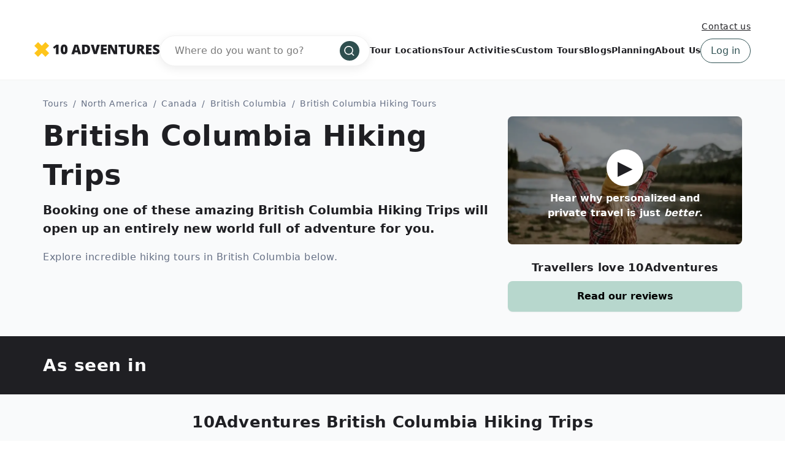

--- FILE ---
content_type: text/html; charset=UTF-8
request_url: https://www.10adventures.com/tours/british-columbia-hiking-tours/
body_size: 48751
content:
<!DOCTYPE html><html lang="en"><head><meta charSet="utf-8"/><meta http-equiv="x-ua-compatible" content="ie=edge"/><meta name="viewport" content="width=device-width, initial-scale=1, shrink-to-fit=no"/><meta name="generator" content="Gatsby 5.11.0"/><meta data-react-helmet="true" name="msapplication-TileColor" content="#fec51b"/><meta data-react-helmet="true" name="theme-color" content="#ffffff"/><meta data-react-helmet="true" name="robots" content="follow,index"/><meta data-react-helmet="true" name="description" content="Explore self-guided, guided, and custom Hiking tours in British Columbia. Book your Hiking vacation in British Columbia today!"/><meta data-react-helmet="true" property="og:locale" content="en_US"/><meta data-react-helmet="true" property="og:type" content="website"/><meta data-react-helmet="true" property="og:url" content="https://www.10adventures.com/tours/british-columbia-hiking-tours/"/><meta data-react-helmet="true" property="og:title" content="Best British Columbia Hiking Trips"/><meta data-react-helmet="true" property="og:description" content="Explore self-guided, guided, and custom Hiking tours in British Columbia. Book your Hiking vacation in British Columbia today!"/><meta data-react-helmet="true" property="og:site_name" content="10Adventures"/><meta data-react-helmet="true" property="og:image" content="https://d3owbckoeihl9o.cloudfront.net/images/static-images/10a-og-image.png"/><meta data-react-helmet="true" name="twitter:card" content="summary"/><meta data-react-helmet="true" name="twitter:site" content="@10Adventures"/><style data-href="/styles.e8bb3527084e0edd4924.css" data-identity="gatsby-global-css">.yarl__fullsize{height:100%;width:100%}.yarl__relative{position:relative}.yarl__portal{bottom:0;left:0;opacity:0;overflow:hidden;position:fixed;right:0;top:0;transition:opacity var(--yarl__fade_animation_duration,.25s) var(--yarl__fade_animation_timing_function,ease);z-index:var(--yarl__portal_zindex,9999)}.yarl__portal_open{opacity:1}.yarl__container{background-color:var(--yarl__container_background_color,var(--yarl__color_backdrop,#000));bottom:0;left:0;outline:none;overflow:hidden;overscroll-behavior:var(--yarl__controller_overscroll_behavior,contain);position:absolute;right:0;top:0;touch-action:var(--yarl__controller_touch_action,none);-webkit-user-select:none;user-select:none}.yarl__carousel{align-content:center;align-items:stretch;display:flex;flex:0 0 auto;height:100%;justify-content:center;opacity:var(--yarl__pull_opacity,1);transform:translate(var(--yarl__swipe_offset,0),var(--yarl__pull_offset,0));width:calc(100% + (var(--yarl__carousel_slides_count) - 1)*(100% + var(--yarl__carousel_spacing_px, 0)*1px + var(--yarl__carousel_spacing_percent, 0)*1%))}.yarl__carousel_with_slides{column-gap:calc(var(--yarl__carousel_spacing_px, 0)*1px + 100/(var(--yarl__carousel_slides_count)*100 + (var(--yarl__carousel_slides_count) - 1)*var(--yarl__carousel_spacing_percent, 0))*var(--yarl__carousel_spacing_percent, 0)*1%)}.yarl__flex_center{align-content:center;align-items:center;display:flex;justify-content:center}.yarl__slide{flex:1 1;overflow:hidden;padding:calc(var(--yarl__carousel_padding_px, 0)*1px + 100/(var(--yarl__carousel_slides_count)*100 + (var(--yarl__carousel_slides_count) - 1)*var(--yarl__carousel_spacing_percent, 0))*var(--yarl__carousel_padding_percent, 0)*1%);position:relative}[dir=rtl] .yarl__slide{--yarl__direction:-1}.yarl__slide_image{-webkit-touch-callout:none;max-height:100%;max-width:100%;object-fit:contain;touch-action:var(--yarl__controller_touch_action,none);user-select:none;-webkit-user-select:none}.yarl__slide_image_cover{height:100%;object-fit:cover;width:100%}.yarl__slide_image_loading{opacity:0}@media screen and (min-width:800px){.yarl__slide_wrapper:not(.yarl__slide_wrapper_interactive) .yarl__slide_image{-webkit-backface-visibility:hidden;-webkit-transform:translateZ(0);-webkit-transform-style:preserve-3d}}.yarl__slide_placeholder{left:50%;line-height:0;position:absolute;top:50%;transform:translateX(-50%) translateY(-50%)}.yarl__slide_loading{animation:yarl__delayed_fadein 1s linear;color:var(--yarl__slide_icon_loading_color,var(--yarl__color_button,hsla(0,0%,100%,.8)))}.yarl__slide_loading line{animation:yarl__stroke_opacity 1s linear infinite}.yarl__slide_loading line:first-of-type{animation-delay:-1.875s}.yarl__slide_loading line:nth-of-type(2){animation-delay:-1.75s}.yarl__slide_loading line:nth-of-type(3){animation-delay:-1.625s}.yarl__slide_loading line:nth-of-type(4){animation-delay:-1.5s}.yarl__slide_loading line:nth-of-type(5){animation-delay:-1.375s}.yarl__slide_loading line:nth-of-type(6){animation-delay:-1.25s}.yarl__slide_loading line:nth-of-type(7){animation-delay:-1.125s}.yarl__slide_loading line:nth-of-type(8){animation-delay:-1s}.yarl__slide_error{color:var(--yarl__slide_icon_error_color,red);height:var(--yarl__slide_icon_error_size,48px);width:var(--yarl__slide_icon_error_size,48px)}@media (prefers-reduced-motion){.yarl__portal,.yarl__slide{transition:unset}.yarl__slide_loading,.yarl__slide_loading line{animation:unset}}.yarl__toolbar{bottom:auto;display:flex;justify-content:flex-end;left:auto;padding:var(--yarl__toolbar_padding,8px);position:absolute;right:0;top:0}[dir=rtl] .yarl__toolbar{bottom:auto;left:0;right:auto;top:0}.yarl__icon{height:var(--yarl__icon_size,32px);width:var(--yarl__icon_size,32px)}.yarl__button{-webkit-tap-highlight-color:transparent;appearance:none;background-color:var(--yarl__button_background_color,transparent);border:var(--yarl__button_border,0);color:var(--yarl__color_button,hsla(0,0%,100%,.8));cursor:pointer;filter:var(--yarl__button_filter,drop-shadow(2px 2px 2px rgba(0,0,0,.8)));line-height:0;margin:var(--yarl__button_margin,0);outline:none;padding:var(--yarl__button_padding,8px)}.yarl__button:focus{color:var(--yarl__color_button_active,#fff)}.yarl__button:focus:not(:focus-visible){color:var(--yarl__color_button,hsla(0,0%,100%,.8))}.yarl__button:focus-visible{color:var(--yarl__color_button_active,#fff)}@media (hover:hover){.yarl__button:focus-visible:hover,.yarl__button:focus:hover,.yarl__button:hover{color:var(--yarl__color_button_active,#fff)}}.yarl__button:disabled{color:var(--yarl__color_button_disabled,hsla(0,0%,100%,.4));cursor:default}.yarl__navigation_next,.yarl__navigation_prev{padding:var(--yarl__navigation_button_padding,24px 16px);position:absolute;top:50%;transform:translateY(-50%)}.yarl__navigation_prev{left:0}[dir=rtl] .yarl__navigation_prev{left:unset;right:0;transform:translateY(-50%) rotate(180deg)}.yarl__navigation_next{right:0}[dir=rtl] .yarl__navigation_next{left:0;right:unset;transform:translateY(-50%) rotate(180deg)}.yarl__no_scroll{height:100%;overflow:hidden;overscroll-behavior:none}@keyframes yarl__delayed_fadein{0%{opacity:0}80%{opacity:0}to{opacity:1}}@keyframes yarl__stroke_opacity{0%{stroke-opacity:1}to{stroke-opacity:.125}}.yarl__slide_captions_container{background:var(--yarl__slide_captions_container_background,rgba(0,0,0,.5));left:var(--yarl__slide_captions_container_left,0);padding:var(--yarl__slide_captions_container_padding,16px);position:absolute;right:var(--yarl__slide_captions_container_right,0);-webkit-transform:translateZ(0)}.yarl__slide_title{color:var(--yarl__slide_title_color,#fff);font-size:var(--yarl__slide_title_font_size,125%);font-weight:var(--yarl__slide_title_font_weight,bolder);max-width:calc(100% - var(--yarl__toolbar_width, 0px));overflow:hidden;text-overflow:ellipsis;white-space:nowrap}.yarl__slide_title_container{top:var(--yarl__slide_title_container_top,0)}.yarl__slide_description{-webkit-box-orient:vertical;-webkit-line-clamp:var(--yarl__slide_description_max_lines,3);color:var(--yarl__slide_description_color,#fff);display:-webkit-box;-webkit-hyphens:auto;hyphens:auto;overflow:hidden;text-align:var(--yarl__slide_description_text_align,start)}.yarl__slide_description_container{bottom:var(--yarl__slide_description_container_bottom,0)}.yarl__thumbnails{display:flex;height:100%}.yarl__thumbnails_bottom,.yarl__thumbnails_end .yarl__thumbnails_track,.yarl__thumbnails_start .yarl__thumbnails_track,.yarl__thumbnails_top{flex-direction:column}.yarl__thumbnails_wrapper{flex:1 1;position:relative}.yarl__thumbnails_container{-webkit-touch-callout:none;background-color:var(--yarl__thumbnails_container_background_color,var(--yarl__color_backdrop,#000));flex:0 0 auto;overflow:hidden;padding:var(--yarl__thumbnails_container_padding,16px);position:relative;-webkit-user-select:none;user-select:none}.yarl__thumbnails_vignette{--yarl__thumbnails_vignette_size:12%;pointer-events:none;position:absolute}@media (min-width:1200px){.yarl__thumbnails_vignette{--yarl__thumbnails_vignette_size:8%}}@media (min-width:2000px){.yarl__thumbnails_vignette{--yarl__thumbnails_vignette_size:5%}}.yarl__thumbnails_bottom .yarl__thumbnails_vignette,.yarl__thumbnails_top .yarl__thumbnails_vignette{background:linear-gradient(to right,var(--yarl__color_backdrop,#000) 0,transparent var(--yarl__thumbnails_vignette_size,12%) calc(100% - var(--yarl__thumbnails_vignette_size, 12%)),var(--yarl__color_backdrop,#000) 100%);height:100%;left:0;right:0}.yarl__thumbnails_end .yarl__thumbnails_vignette,.yarl__thumbnails_start .yarl__thumbnails_vignette{background:linear-gradient(to bottom,var(--yarl__color_backdrop,#000) 0,transparent var(--yarl__thumbnails_vignette_size,12%) calc(100% - var(--yarl__thumbnails_vignette_size, 12%)),var(--yarl__color_backdrop,#000) 100%);bottom:0;top:0;width:100%}.yarl__thumbnails_track{gap:var(--yarl__thumbnails_thumbnail_gap,16px);outline:none}.yarl__thumbnails_thumbnail{-webkit-tap-highlight-color:transparent;appearance:none;background:var(--yarl__thumbnails_thumbnail_background,#000);border-color:var(--yarl__thumbnails_thumbnail_border_color,var(--yarl__color_button,hsla(0,0%,100%,.8)));border-radius:var(--yarl__thumbnails_thumbnail_border_radius,4px);border-style:var(--yarl__thumbnails_thumbnail_border_style,solid);border-width:var(--yarl__thumbnails_thumbnail_border,1px);box-sizing:content-box;cursor:pointer;flex:0 0 auto;height:var(--yarl__thumbnails_thumbnail_height,80px);outline:none;overflow:hidden;padding:var(--yarl__thumbnails_thumbnail_padding,4px);position:relative;width:var(--yarl__thumbnails_thumbnail_width,120px)}.yarl__thumbnails_thumbnail_active{border-color:var(--yarl__thumbnails_thumbnail_active_border_color,var(--yarl__color_button_active,#fff))}.yarl__thumbnails_thumbnail_fadein{animation:yarl__thumbnails_thumbnail_fadein var(--yarl__thumbnails_thumbnail_fadein_duration,.5s) ease-in-out var(--yarl__thumbnails_thumbnail_fadein_delay,0s) forwards;opacity:0}.yarl__thumbnails_thumbnail_fadeout{animation:yarl__thumbnails_thumbnail_fadeout var(--yarl__thumbnails_thumbnail_fadeout_duration,.5s) ease-in-out var(--yarl__thumbnails_thumbnail_fadeout_delay,0s) forwards;cursor:unset}.yarl__thumbnails_thumbnail_placeholder{cursor:unset;visibility:hidden}.yarl__thumbnails_thumbnail:focus{box-shadow:var(--yarl__thumbnails_thumbnail_focus_box_shadow,#000 0 0 0 2px,var(--yarl__color_button,hsla(0,0%,100%,.8)) 0 0 0 4px)}.yarl__thumbnails_thumbnail:focus:not(:focus-visible){box-shadow:unset}.yarl__thumbnails_thumbnail:focus-visible{box-shadow:var(--yarl__thumbnails_thumbnail_focus_box_shadow,#000 0 0 0 2px,var(--yarl__color_button,hsla(0,0%,100%,.8)) 0 0 0 4px)}.yarl__thumbnails_thumbnail_icon{color:var(--yarl__thumbnails_thumbnail_icon_color,var(--yarl__color_button,hsla(0,0%,100%,.8)));filter:var(--yarl__thumbnails_thumbnail_icon_filter,drop-shadow(2px 2px 2px rgba(0,0,0,.8)));height:var(--yarl__thumbnails_thumbnail_icon_size,32px);left:50%;position:absolute;top:50%;transform:translateX(-50%) translateY(-50%);width:var(--yarl__thumbnails_thumbnail_icon_size,32px)}@keyframes yarl__thumbnails_thumbnail_fadein{0%{opacity:0}to{opacity:1}}@keyframes yarl__thumbnails_thumbnail_fadeout{0%{opacity:1}to{opacity:0}}@font-face{fallback:fallback;font-family:revicons;src:url([data-uri]) format("woff"),url(/static/revicons-57fd05d4ae650374c8deeff7c4aae380.ttf) format("ttf"),url(/static/revicons-a77de540a38981833f9e31bd4c365cc6.eot) format("ttf")}.react-multi-carousel-list{align-items:center;display:flex;overflow:hidden;position:relative}.react-multi-carousel-track{backface-visibility:hidden;display:flex;flex-direction:row;list-style:none;margin:0;padding:0;position:relative;transform-style:preserve-3d;will-change:transform,transition}.react-multiple-carousel__arrow{background:rgba(0,0,0,.5);border:0;border-radius:35px;cursor:pointer;min-height:43px;min-width:43px;opacity:1;outline:0;position:absolute;transition:all .5s;z-index:1000}.react-multiple-carousel__arrow:hover{background:rgba(0,0,0,.8)}.react-multiple-carousel__arrow:before{color:#fff;display:block;font-family:revicons;font-size:20px;position:relative;text-align:center;z-index:2}.react-multiple-carousel__arrow:disabled{background:rgba(0,0,0,.5);cursor:default}.react-multiple-carousel__arrow--left{left:calc(4% + 1px)}.react-multiple-carousel__arrow--left:before{content:"\e824"}.react-multiple-carousel__arrow--right{right:calc(4% + 1px)}.react-multiple-carousel__arrow--right:before{content:"\e825"}.react-multi-carousel-dot-list{bottom:0;display:flex;justify-content:center;left:0;list-style:none;margin:0;padding:0;position:absolute;right:0;text-align:center}.react-multi-carousel-dot button{border:2px solid grey;border-radius:50%;box-shadow:none;cursor:pointer;display:inline-block;height:12px;margin:0 6px 0 0;opacity:1;outline:0;padding:0;transition:background .5s;width:12px}.react-multi-carousel-dot button:hover:active,.react-multi-carousel-dot--active button{background:#080808}.react-multi-carousel-item{backface-visibility:hidden;transform-style:preserve-3d}@media (-ms-high-contrast:active),(-ms-high-contrast:none){.react-multi-carousel-item{flex-shrink:0!important}.react-multi-carousel-track{overflow:visible!important}}[dir=rtl].react-multi-carousel-list{direction:rtl}.rtl.react-multiple-carousel__arrow--right{left:calc(4% + 1px);right:auto}.rtl.react-multiple-carousel__arrow--right:before{content:"\e824"}.rtl.react-multiple-carousel__arrow--left{left:auto;right:calc(4% + 1px)}.rtl.react-multiple-carousel__arrow--left:before{content:"\e825"}.mapboxgl-map{-webkit-tap-highlight-color:rgb(0 0 0/0);font:12px/20px Helvetica Neue,Arial,Helvetica,sans-serif;overflow:hidden;position:relative}.mapboxgl-canvas{left:0;position:absolute;top:0}.mapboxgl-map:-webkit-full-screen{height:100%;width:100%}.mapboxgl-canary{background-color:salmon}.mapboxgl-canvas-container.mapboxgl-interactive,.mapboxgl-ctrl-group button.mapboxgl-ctrl-compass{cursor:grab;-webkit-user-select:none;user-select:none}.mapboxgl-canvas-container.mapboxgl-interactive.mapboxgl-track-pointer{cursor:pointer}.mapboxgl-canvas-container.mapboxgl-interactive:active,.mapboxgl-ctrl-group button.mapboxgl-ctrl-compass:active{cursor:grabbing}.mapboxgl-canvas-container.mapboxgl-touch-zoom-rotate,.mapboxgl-canvas-container.mapboxgl-touch-zoom-rotate .mapboxgl-canvas{touch-action:pan-x pan-y}.mapboxgl-canvas-container.mapboxgl-touch-drag-pan,.mapboxgl-canvas-container.mapboxgl-touch-drag-pan .mapboxgl-canvas{touch-action:pinch-zoom}.mapboxgl-canvas-container.mapboxgl-touch-zoom-rotate.mapboxgl-touch-drag-pan,.mapboxgl-canvas-container.mapboxgl-touch-zoom-rotate.mapboxgl-touch-drag-pan .mapboxgl-canvas{touch-action:none}.mapboxgl-ctrl-bottom,.mapboxgl-ctrl-bottom-left,.mapboxgl-ctrl-bottom-right,.mapboxgl-ctrl-left,.mapboxgl-ctrl-right,.mapboxgl-ctrl-top,.mapboxgl-ctrl-top-left,.mapboxgl-ctrl-top-right{pointer-events:none;position:absolute;z-index:2}.mapboxgl-ctrl-top-left{left:0;top:0}.mapboxgl-ctrl-top{left:50%;top:0;transform:translateX(-50%)}.mapboxgl-ctrl-top-right{right:0;top:0}.mapboxgl-ctrl-right{right:0;top:50%;transform:translateY(-50%)}.mapboxgl-ctrl-bottom-right{bottom:0;right:0}.mapboxgl-ctrl-bottom{bottom:0;left:50%;transform:translateX(-50%)}.mapboxgl-ctrl-bottom-left{bottom:0;left:0}.mapboxgl-ctrl-left{left:0;top:50%;transform:translateY(-50%)}.mapboxgl-ctrl{clear:both;pointer-events:auto;transform:translate(0)}.mapboxgl-ctrl-top-left .mapboxgl-ctrl{float:left;margin:10px 0 0 10px}.mapboxgl-ctrl-top .mapboxgl-ctrl{float:left;margin:10px 0}.mapboxgl-ctrl-top-right .mapboxgl-ctrl{float:right;margin:10px 10px 0 0}.mapboxgl-ctrl-bottom-right .mapboxgl-ctrl,.mapboxgl-ctrl-right .mapboxgl-ctrl{float:right;margin:0 10px 10px 0}.mapboxgl-ctrl-bottom .mapboxgl-ctrl{float:left;margin:10px 0}.mapboxgl-ctrl-bottom-left .mapboxgl-ctrl,.mapboxgl-ctrl-left .mapboxgl-ctrl{float:left;margin:0 0 10px 10px}.mapboxgl-ctrl-group{background:#fff;border-radius:4px}.mapboxgl-ctrl-group:not(:empty){box-shadow:0 0 0 2px rgba(0,0,0,.1)}@media (-ms-high-contrast:active){.mapboxgl-ctrl-group:not(:empty){box-shadow:0 0 0 2px ButtonText}}.mapboxgl-ctrl-group button{background-color:transparent;border:0;box-sizing:border-box;cursor:pointer;display:block;height:29px;outline:none;overflow:hidden;padding:0;width:29px}.mapboxgl-ctrl-group button+button{border-top:1px solid #ddd}.mapboxgl-ctrl button .mapboxgl-ctrl-icon{background-position:50%;background-repeat:no-repeat;display:block;height:100%;width:100%}@media (-ms-high-contrast:active){.mapboxgl-ctrl-icon{background-color:transparent}.mapboxgl-ctrl-group button+button{border-top:1px solid ButtonText}}.mapboxgl-ctrl-attrib-button:focus,.mapboxgl-ctrl-group button:focus{box-shadow:0 0 2px 2px #0096ff}.mapboxgl-ctrl button:disabled{cursor:not-allowed}.mapboxgl-ctrl button:disabled .mapboxgl-ctrl-icon{opacity:.25}.mapboxgl-ctrl-group button:first-child{border-radius:4px 4px 0 0}.mapboxgl-ctrl-group button:last-child{border-radius:0 0 4px 4px}.mapboxgl-ctrl-group button:only-child{border-radius:inherit}.mapboxgl-ctrl button:not(:disabled):hover{background-color:rgb(0 0 0/5%)}.mapboxgl-ctrl-group button:focus:focus-visible{box-shadow:0 0 2px 2px #0096ff}.mapboxgl-ctrl-group button:focus:not(:focus-visible){box-shadow:none}.mapboxgl-ctrl button.mapboxgl-ctrl-zoom-out .mapboxgl-ctrl-icon{background-image:url("data:image/svg+xml;charset=utf-8,%3Csvg xmlns='http://www.w3.org/2000/svg' fill='%23333' viewBox='0 0 29 29'%3E%3Cpath d='M10 13c-.75 0-1.5.75-1.5 1.5S9.25 16 10 16h9c.75 0 1.5-.75 1.5-1.5S19.75 13 19 13h-9z'/%3E%3C/svg%3E")}.mapboxgl-ctrl button.mapboxgl-ctrl-zoom-in .mapboxgl-ctrl-icon{background-image:url("data:image/svg+xml;charset=utf-8,%3Csvg xmlns='http://www.w3.org/2000/svg' fill='%23333' viewBox='0 0 29 29'%3E%3Cpath d='M14.5 8.5c-.75 0-1.5.75-1.5 1.5v3h-3c-.75 0-1.5.75-1.5 1.5S9.25 16 10 16h3v3c0 .75.75 1.5 1.5 1.5S16 19.75 16 19v-3h3c.75 0 1.5-.75 1.5-1.5S19.75 13 19 13h-3v-3c0-.75-.75-1.5-1.5-1.5z'/%3E%3C/svg%3E")}@media (-ms-high-contrast:active){.mapboxgl-ctrl button.mapboxgl-ctrl-zoom-out .mapboxgl-ctrl-icon{background-image:url("data:image/svg+xml;charset=utf-8,%3Csvg xmlns='http://www.w3.org/2000/svg' fill='%23fff' viewBox='0 0 29 29'%3E%3Cpath d='M10 13c-.75 0-1.5.75-1.5 1.5S9.25 16 10 16h9c.75 0 1.5-.75 1.5-1.5S19.75 13 19 13h-9z'/%3E%3C/svg%3E")}.mapboxgl-ctrl button.mapboxgl-ctrl-zoom-in .mapboxgl-ctrl-icon{background-image:url("data:image/svg+xml;charset=utf-8,%3Csvg xmlns='http://www.w3.org/2000/svg' fill='%23fff' viewBox='0 0 29 29'%3E%3Cpath d='M14.5 8.5c-.75 0-1.5.75-1.5 1.5v3h-3c-.75 0-1.5.75-1.5 1.5S9.25 16 10 16h3v3c0 .75.75 1.5 1.5 1.5S16 19.75 16 19v-3h3c.75 0 1.5-.75 1.5-1.5S19.75 13 19 13h-3v-3c0-.75-.75-1.5-1.5-1.5z'/%3E%3C/svg%3E")}}@media (-ms-high-contrast:black-on-white){.mapboxgl-ctrl button.mapboxgl-ctrl-zoom-out .mapboxgl-ctrl-icon{background-image:url("data:image/svg+xml;charset=utf-8,%3Csvg xmlns='http://www.w3.org/2000/svg' viewBox='0 0 29 29'%3E%3Cpath d='M10 13c-.75 0-1.5.75-1.5 1.5S9.25 16 10 16h9c.75 0 1.5-.75 1.5-1.5S19.75 13 19 13h-9z'/%3E%3C/svg%3E")}.mapboxgl-ctrl button.mapboxgl-ctrl-zoom-in .mapboxgl-ctrl-icon{background-image:url("data:image/svg+xml;charset=utf-8,%3Csvg xmlns='http://www.w3.org/2000/svg' viewBox='0 0 29 29'%3E%3Cpath d='M14.5 8.5c-.75 0-1.5.75-1.5 1.5v3h-3c-.75 0-1.5.75-1.5 1.5S9.25 16 10 16h3v3c0 .75.75 1.5 1.5 1.5S16 19.75 16 19v-3h3c.75 0 1.5-.75 1.5-1.5S19.75 13 19 13h-3v-3c0-.75-.75-1.5-1.5-1.5z'/%3E%3C/svg%3E")}}.mapboxgl-ctrl button.mapboxgl-ctrl-fullscreen .mapboxgl-ctrl-icon{background-image:url("data:image/svg+xml;charset=utf-8,%3Csvg xmlns='http://www.w3.org/2000/svg' fill='%23333' viewBox='0 0 29 29'%3E%3Cpath d='M24 16v5.5c0 1.75-.75 2.5-2.5 2.5H16v-1l3-1.5-4-5.5 1-1 5.5 4 1.5-3h1zM6 16l1.5 3 5.5-4 1 1-4 5.5 3 1.5v1H7.5C5.75 24 5 23.25 5 21.5V16h1zm7-11v1l-3 1.5 4 5.5-1 1-5.5-4L6 13H5V7.5C5 5.75 5.75 5 7.5 5H13zm11 2.5c0-1.75-.75-2.5-2.5-2.5H16v1l3 1.5-4 5.5 1 1 5.5-4 1.5 3h1V7.5z'/%3E%3C/svg%3E")}.mapboxgl-ctrl button.mapboxgl-ctrl-shrink .mapboxgl-ctrl-icon{background-image:url("data:image/svg+xml;charset=utf-8,%3Csvg xmlns='http://www.w3.org/2000/svg' viewBox='0 0 29 29'%3E%3Cpath d='M18.5 16c-1.75 0-2.5.75-2.5 2.5V24h1l1.5-3 5.5 4 1-1-4-5.5 3-1.5v-1h-5.5zM13 18.5c0-1.75-.75-2.5-2.5-2.5H5v1l3 1.5L4 24l1 1 5.5-4 1.5 3h1v-5.5zm3-8c0 1.75.75 2.5 2.5 2.5H24v-1l-3-1.5L25 5l-1-1-5.5 4L17 5h-1v5.5zM10.5 13c1.75 0 2.5-.75 2.5-2.5V5h-1l-1.5 3L5 4 4 5l4 5.5L5 12v1h5.5z'/%3E%3C/svg%3E")}@media (-ms-high-contrast:active){.mapboxgl-ctrl button.mapboxgl-ctrl-fullscreen .mapboxgl-ctrl-icon{background-image:url("data:image/svg+xml;charset=utf-8,%3Csvg xmlns='http://www.w3.org/2000/svg' fill='%23fff' viewBox='0 0 29 29'%3E%3Cpath d='M24 16v5.5c0 1.75-.75 2.5-2.5 2.5H16v-1l3-1.5-4-5.5 1-1 5.5 4 1.5-3h1zM6 16l1.5 3 5.5-4 1 1-4 5.5 3 1.5v1H7.5C5.75 24 5 23.25 5 21.5V16h1zm7-11v1l-3 1.5 4 5.5-1 1-5.5-4L6 13H5V7.5C5 5.75 5.75 5 7.5 5H13zm11 2.5c0-1.75-.75-2.5-2.5-2.5H16v1l3 1.5-4 5.5 1 1 5.5-4 1.5 3h1V7.5z'/%3E%3C/svg%3E")}.mapboxgl-ctrl button.mapboxgl-ctrl-shrink .mapboxgl-ctrl-icon{background-image:url("data:image/svg+xml;charset=utf-8,%3Csvg xmlns='http://www.w3.org/2000/svg' fill='%23fff' viewBox='0 0 29 29'%3E%3Cpath d='M18.5 16c-1.75 0-2.5.75-2.5 2.5V24h1l1.5-3 5.5 4 1-1-4-5.5 3-1.5v-1h-5.5zM13 18.5c0-1.75-.75-2.5-2.5-2.5H5v1l3 1.5L4 24l1 1 5.5-4 1.5 3h1v-5.5zm3-8c0 1.75.75 2.5 2.5 2.5H24v-1l-3-1.5L25 5l-1-1-5.5 4L17 5h-1v5.5zM10.5 13c1.75 0 2.5-.75 2.5-2.5V5h-1l-1.5 3L5 4 4 5l4 5.5L5 12v1h5.5z'/%3E%3C/svg%3E")}}@media (-ms-high-contrast:black-on-white){.mapboxgl-ctrl button.mapboxgl-ctrl-fullscreen .mapboxgl-ctrl-icon{background-image:url("data:image/svg+xml;charset=utf-8,%3Csvg xmlns='http://www.w3.org/2000/svg' viewBox='0 0 29 29'%3E%3Cpath d='M24 16v5.5c0 1.75-.75 2.5-2.5 2.5H16v-1l3-1.5-4-5.5 1-1 5.5 4 1.5-3h1zM6 16l1.5 3 5.5-4 1 1-4 5.5 3 1.5v1H7.5C5.75 24 5 23.25 5 21.5V16h1zm7-11v1l-3 1.5 4 5.5-1 1-5.5-4L6 13H5V7.5C5 5.75 5.75 5 7.5 5H13zm11 2.5c0-1.75-.75-2.5-2.5-2.5H16v1l3 1.5-4 5.5 1 1 5.5-4 1.5 3h1V7.5z'/%3E%3C/svg%3E")}.mapboxgl-ctrl button.mapboxgl-ctrl-shrink .mapboxgl-ctrl-icon{background-image:url("data:image/svg+xml;charset=utf-8,%3Csvg xmlns='http://www.w3.org/2000/svg' viewBox='0 0 29 29'%3E%3Cpath d='M18.5 16c-1.75 0-2.5.75-2.5 2.5V24h1l1.5-3 5.5 4 1-1-4-5.5 3-1.5v-1h-5.5zM13 18.5c0-1.75-.75-2.5-2.5-2.5H5v1l3 1.5L4 24l1 1 5.5-4 1.5 3h1v-5.5zm3-8c0 1.75.75 2.5 2.5 2.5H24v-1l-3-1.5L25 5l-1-1-5.5 4L17 5h-1v5.5zM10.5 13c1.75 0 2.5-.75 2.5-2.5V5h-1l-1.5 3L5 4 4 5l4 5.5L5 12v1h5.5z'/%3E%3C/svg%3E")}}.mapboxgl-ctrl button.mapboxgl-ctrl-compass .mapboxgl-ctrl-icon{background-image:url("data:image/svg+xml;charset=utf-8,%3Csvg xmlns='http://www.w3.org/2000/svg' fill='%23333' viewBox='0 0 29 29'%3E%3Cpath d='m10.5 14 4-8 4 8h-8z'/%3E%3Cpath fill='%23ccc' d='m10.5 16 4 8 4-8h-8z'/%3E%3C/svg%3E")}@media (-ms-high-contrast:active){.mapboxgl-ctrl button.mapboxgl-ctrl-compass .mapboxgl-ctrl-icon{background-image:url("data:image/svg+xml;charset=utf-8,%3Csvg xmlns='http://www.w3.org/2000/svg' fill='%23fff' viewBox='0 0 29 29'%3E%3Cpath d='m10.5 14 4-8 4 8h-8z'/%3E%3Cpath fill='%23999' d='m10.5 16 4 8 4-8h-8z'/%3E%3C/svg%3E")}}@media (-ms-high-contrast:black-on-white){.mapboxgl-ctrl button.mapboxgl-ctrl-compass .mapboxgl-ctrl-icon{background-image:url("data:image/svg+xml;charset=utf-8,%3Csvg xmlns='http://www.w3.org/2000/svg' viewBox='0 0 29 29'%3E%3Cpath d='m10.5 14 4-8 4 8h-8z'/%3E%3Cpath fill='%23ccc' d='m10.5 16 4 8 4-8h-8z'/%3E%3C/svg%3E")}}.mapboxgl-ctrl button.mapboxgl-ctrl-geolocate .mapboxgl-ctrl-icon{background-image:url("data:image/svg+xml;charset=utf-8,%3Csvg xmlns='http://www.w3.org/2000/svg' fill='%23333' viewBox='0 0 20 20'%3E%3Cpath d='M10 4C9 4 9 5 9 5v.1A5 5 0 0 0 5.1 9H5s-1 0-1 1 1 1 1 1h.1A5 5 0 0 0 9 14.9v.1s0 1 1 1 1-1 1-1v-.1a5 5 0 0 0 3.9-3.9h.1s1 0 1-1-1-1-1-1h-.1A5 5 0 0 0 11 5.1V5s0-1-1-1zm0 2.5a3.5 3.5 0 1 1 0 7 3.5 3.5 0 1 1 0-7z'/%3E%3Ccircle cx='10' cy='10' r='2'/%3E%3C/svg%3E")}.mapboxgl-ctrl button.mapboxgl-ctrl-geolocate:disabled .mapboxgl-ctrl-icon{background-image:url("data:image/svg+xml;charset=utf-8,%3Csvg xmlns='http://www.w3.org/2000/svg' fill='%23aaa' viewBox='0 0 20 20'%3E%3Cpath d='M10 4C9 4 9 5 9 5v.1A5 5 0 0 0 5.1 9H5s-1 0-1 1 1 1 1 1h.1A5 5 0 0 0 9 14.9v.1s0 1 1 1 1-1 1-1v-.1a5 5 0 0 0 3.9-3.9h.1s1 0 1-1-1-1-1-1h-.1A5 5 0 0 0 11 5.1V5s0-1-1-1zm0 2.5a3.5 3.5 0 1 1 0 7 3.5 3.5 0 1 1 0-7z'/%3E%3Ccircle cx='10' cy='10' r='2'/%3E%3Cpath fill='red' d='m14 5 1 1-9 9-1-1 9-9z'/%3E%3C/svg%3E")}.mapboxgl-ctrl button.mapboxgl-ctrl-geolocate.mapboxgl-ctrl-geolocate-active .mapboxgl-ctrl-icon{background-image:url("data:image/svg+xml;charset=utf-8,%3Csvg xmlns='http://www.w3.org/2000/svg' fill='%2333b5e5' viewBox='0 0 20 20'%3E%3Cpath d='M10 4C9 4 9 5 9 5v.1A5 5 0 0 0 5.1 9H5s-1 0-1 1 1 1 1 1h.1A5 5 0 0 0 9 14.9v.1s0 1 1 1 1-1 1-1v-.1a5 5 0 0 0 3.9-3.9h.1s1 0 1-1-1-1-1-1h-.1A5 5 0 0 0 11 5.1V5s0-1-1-1zm0 2.5a3.5 3.5 0 1 1 0 7 3.5 3.5 0 1 1 0-7z'/%3E%3Ccircle cx='10' cy='10' r='2'/%3E%3C/svg%3E")}.mapboxgl-ctrl button.mapboxgl-ctrl-geolocate.mapboxgl-ctrl-geolocate-active-error .mapboxgl-ctrl-icon{background-image:url("data:image/svg+xml;charset=utf-8,%3Csvg xmlns='http://www.w3.org/2000/svg' fill='%23e58978' viewBox='0 0 20 20'%3E%3Cpath d='M10 4C9 4 9 5 9 5v.1A5 5 0 0 0 5.1 9H5s-1 0-1 1 1 1 1 1h.1A5 5 0 0 0 9 14.9v.1s0 1 1 1 1-1 1-1v-.1a5 5 0 0 0 3.9-3.9h.1s1 0 1-1-1-1-1-1h-.1A5 5 0 0 0 11 5.1V5s0-1-1-1zm0 2.5a3.5 3.5 0 1 1 0 7 3.5 3.5 0 1 1 0-7z'/%3E%3Ccircle cx='10' cy='10' r='2'/%3E%3C/svg%3E")}.mapboxgl-ctrl button.mapboxgl-ctrl-geolocate.mapboxgl-ctrl-geolocate-background .mapboxgl-ctrl-icon{background-image:url("data:image/svg+xml;charset=utf-8,%3Csvg xmlns='http://www.w3.org/2000/svg' fill='%2333b5e5' viewBox='0 0 20 20'%3E%3Cpath d='M10 4C9 4 9 5 9 5v.1A5 5 0 0 0 5.1 9H5s-1 0-1 1 1 1 1 1h.1A5 5 0 0 0 9 14.9v.1s0 1 1 1 1-1 1-1v-.1a5 5 0 0 0 3.9-3.9h.1s1 0 1-1-1-1-1-1h-.1A5 5 0 0 0 11 5.1V5s0-1-1-1zm0 2.5a3.5 3.5 0 1 1 0 7 3.5 3.5 0 1 1 0-7z'/%3E%3C/svg%3E")}.mapboxgl-ctrl button.mapboxgl-ctrl-geolocate.mapboxgl-ctrl-geolocate-background-error .mapboxgl-ctrl-icon{background-image:url("data:image/svg+xml;charset=utf-8,%3Csvg xmlns='http://www.w3.org/2000/svg' fill='%23e54e33' viewBox='0 0 20 20'%3E%3Cpath d='M10 4C9 4 9 5 9 5v.1A5 5 0 0 0 5.1 9H5s-1 0-1 1 1 1 1 1h.1A5 5 0 0 0 9 14.9v.1s0 1 1 1 1-1 1-1v-.1a5 5 0 0 0 3.9-3.9h.1s1 0 1-1-1-1-1-1h-.1A5 5 0 0 0 11 5.1V5s0-1-1-1zm0 2.5a3.5 3.5 0 1 1 0 7 3.5 3.5 0 1 1 0-7z'/%3E%3C/svg%3E")}.mapboxgl-ctrl button.mapboxgl-ctrl-geolocate.mapboxgl-ctrl-geolocate-waiting .mapboxgl-ctrl-icon{animation:mapboxgl-spin 2s linear infinite}@media (-ms-high-contrast:active){.mapboxgl-ctrl button.mapboxgl-ctrl-geolocate .mapboxgl-ctrl-icon{background-image:url("data:image/svg+xml;charset=utf-8,%3Csvg xmlns='http://www.w3.org/2000/svg' fill='%23fff' viewBox='0 0 20 20'%3E%3Cpath d='M10 4C9 4 9 5 9 5v.1A5 5 0 0 0 5.1 9H5s-1 0-1 1 1 1 1 1h.1A5 5 0 0 0 9 14.9v.1s0 1 1 1 1-1 1-1v-.1a5 5 0 0 0 3.9-3.9h.1s1 0 1-1-1-1-1-1h-.1A5 5 0 0 0 11 5.1V5s0-1-1-1zm0 2.5a3.5 3.5 0 1 1 0 7 3.5 3.5 0 1 1 0-7z'/%3E%3Ccircle cx='10' cy='10' r='2'/%3E%3C/svg%3E")}.mapboxgl-ctrl button.mapboxgl-ctrl-geolocate:disabled .mapboxgl-ctrl-icon{background-image:url("data:image/svg+xml;charset=utf-8,%3Csvg xmlns='http://www.w3.org/2000/svg' fill='%23999' viewBox='0 0 20 20'%3E%3Cpath d='M10 4C9 4 9 5 9 5v.1A5 5 0 0 0 5.1 9H5s-1 0-1 1 1 1 1 1h.1A5 5 0 0 0 9 14.9v.1s0 1 1 1 1-1 1-1v-.1a5 5 0 0 0 3.9-3.9h.1s1 0 1-1-1-1-1-1h-.1A5 5 0 0 0 11 5.1V5s0-1-1-1zm0 2.5a3.5 3.5 0 1 1 0 7 3.5 3.5 0 1 1 0-7z'/%3E%3Ccircle cx='10' cy='10' r='2'/%3E%3Cpath fill='red' d='m14 5 1 1-9 9-1-1 9-9z'/%3E%3C/svg%3E")}.mapboxgl-ctrl button.mapboxgl-ctrl-geolocate.mapboxgl-ctrl-geolocate-active .mapboxgl-ctrl-icon{background-image:url("data:image/svg+xml;charset=utf-8,%3Csvg xmlns='http://www.w3.org/2000/svg' fill='%2333b5e5' viewBox='0 0 20 20'%3E%3Cpath d='M10 4C9 4 9 5 9 5v.1A5 5 0 0 0 5.1 9H5s-1 0-1 1 1 1 1 1h.1A5 5 0 0 0 9 14.9v.1s0 1 1 1 1-1 1-1v-.1a5 5 0 0 0 3.9-3.9h.1s1 0 1-1-1-1-1-1h-.1A5 5 0 0 0 11 5.1V5s0-1-1-1zm0 2.5a3.5 3.5 0 1 1 0 7 3.5 3.5 0 1 1 0-7z'/%3E%3Ccircle cx='10' cy='10' r='2'/%3E%3C/svg%3E")}.mapboxgl-ctrl button.mapboxgl-ctrl-geolocate.mapboxgl-ctrl-geolocate-active-error .mapboxgl-ctrl-icon{background-image:url("data:image/svg+xml;charset=utf-8,%3Csvg xmlns='http://www.w3.org/2000/svg' fill='%23e58978' viewBox='0 0 20 20'%3E%3Cpath d='M10 4C9 4 9 5 9 5v.1A5 5 0 0 0 5.1 9H5s-1 0-1 1 1 1 1 1h.1A5 5 0 0 0 9 14.9v.1s0 1 1 1 1-1 1-1v-.1a5 5 0 0 0 3.9-3.9h.1s1 0 1-1-1-1-1-1h-.1A5 5 0 0 0 11 5.1V5s0-1-1-1zm0 2.5a3.5 3.5 0 1 1 0 7 3.5 3.5 0 1 1 0-7z'/%3E%3Ccircle cx='10' cy='10' r='2'/%3E%3C/svg%3E")}.mapboxgl-ctrl button.mapboxgl-ctrl-geolocate.mapboxgl-ctrl-geolocate-background .mapboxgl-ctrl-icon{background-image:url("data:image/svg+xml;charset=utf-8,%3Csvg xmlns='http://www.w3.org/2000/svg' fill='%2333b5e5' viewBox='0 0 20 20'%3E%3Cpath d='M10 4C9 4 9 5 9 5v.1A5 5 0 0 0 5.1 9H5s-1 0-1 1 1 1 1 1h.1A5 5 0 0 0 9 14.9v.1s0 1 1 1 1-1 1-1v-.1a5 5 0 0 0 3.9-3.9h.1s1 0 1-1-1-1-1-1h-.1A5 5 0 0 0 11 5.1V5s0-1-1-1zm0 2.5a3.5 3.5 0 1 1 0 7 3.5 3.5 0 1 1 0-7z'/%3E%3C/svg%3E")}.mapboxgl-ctrl button.mapboxgl-ctrl-geolocate.mapboxgl-ctrl-geolocate-background-error .mapboxgl-ctrl-icon{background-image:url("data:image/svg+xml;charset=utf-8,%3Csvg xmlns='http://www.w3.org/2000/svg' fill='%23e54e33' viewBox='0 0 20 20'%3E%3Cpath d='M10 4C9 4 9 5 9 5v.1A5 5 0 0 0 5.1 9H5s-1 0-1 1 1 1 1 1h.1A5 5 0 0 0 9 14.9v.1s0 1 1 1 1-1 1-1v-.1a5 5 0 0 0 3.9-3.9h.1s1 0 1-1-1-1-1-1h-.1A5 5 0 0 0 11 5.1V5s0-1-1-1zm0 2.5a3.5 3.5 0 1 1 0 7 3.5 3.5 0 1 1 0-7z'/%3E%3C/svg%3E")}}@media (-ms-high-contrast:black-on-white){.mapboxgl-ctrl button.mapboxgl-ctrl-geolocate .mapboxgl-ctrl-icon{background-image:url("data:image/svg+xml;charset=utf-8,%3Csvg xmlns='http://www.w3.org/2000/svg' viewBox='0 0 20 20'%3E%3Cpath d='M10 4C9 4 9 5 9 5v.1A5 5 0 0 0 5.1 9H5s-1 0-1 1 1 1 1 1h.1A5 5 0 0 0 9 14.9v.1s0 1 1 1 1-1 1-1v-.1a5 5 0 0 0 3.9-3.9h.1s1 0 1-1-1-1-1-1h-.1A5 5 0 0 0 11 5.1V5s0-1-1-1zm0 2.5a3.5 3.5 0 1 1 0 7 3.5 3.5 0 1 1 0-7z'/%3E%3Ccircle cx='10' cy='10' r='2'/%3E%3C/svg%3E")}.mapboxgl-ctrl button.mapboxgl-ctrl-geolocate:disabled .mapboxgl-ctrl-icon{background-image:url("data:image/svg+xml;charset=utf-8,%3Csvg xmlns='http://www.w3.org/2000/svg' fill='%23666' viewBox='0 0 20 20'%3E%3Cpath d='M10 4C9 4 9 5 9 5v.1A5 5 0 0 0 5.1 9H5s-1 0-1 1 1 1 1 1h.1A5 5 0 0 0 9 14.9v.1s0 1 1 1 1-1 1-1v-.1a5 5 0 0 0 3.9-3.9h.1s1 0 1-1-1-1-1-1h-.1A5 5 0 0 0 11 5.1V5s0-1-1-1zm0 2.5a3.5 3.5 0 1 1 0 7 3.5 3.5 0 1 1 0-7z'/%3E%3Ccircle cx='10' cy='10' r='2'/%3E%3Cpath fill='red' d='m14 5 1 1-9 9-1-1 9-9z'/%3E%3C/svg%3E")}}@keyframes mapboxgl-spin{0%{transform:rotate(0deg)}to{transform:rotate(1turn)}}a.mapboxgl-ctrl-logo{background-image:url("data:image/svg+xml;charset=utf-8,%3Csvg xmlns='http://www.w3.org/2000/svg' xmlns:xlink='http://www.w3.org/1999/xlink' fill-rule='evenodd' viewBox='0 0 88 23'%3E%3Cdefs%3E%3Cpath id='prefix__a' d='M11.5 2.25c5.105 0 9.25 4.145 9.25 9.25s-4.145 9.25-9.25 9.25-9.25-4.145-9.25-9.25 4.145-9.25 9.25-9.25zM6.997 15.983c-.051-.338-.828-5.802 2.233-8.873a4.395 4.395 0 0 1 3.13-1.28c1.27 0 2.49.51 3.39 1.42.91.9 1.42 2.12 1.42 3.39 0 1.18-.449 2.301-1.28 3.13C12.72 16.93 7 16 7 16l-.003-.017zM15.3 10.5l-2 .8-.8 2-.8-2-2-.8 2-.8.8-2 .8 2 2 .8z'/%3E%3Cpath id='prefix__b' d='M50.63 8c.13 0 .23.1.23.23V9c.7-.76 1.7-1.18 2.73-1.18 2.17 0 3.95 1.85 3.95 4.17s-1.77 4.19-3.94 4.19c-1.04 0-2.03-.43-2.74-1.18v3.77c0 .13-.1.23-.23.23h-1.4c-.13 0-.23-.1-.23-.23V8.23c0-.12.1-.23.23-.23h1.4zm-3.86.01c.01 0 .01 0 .01-.01.13 0 .22.1.22.22v7.55c0 .12-.1.23-.23.23h-1.4c-.13 0-.23-.1-.23-.23V15c-.7.76-1.69 1.19-2.73 1.19-2.17 0-3.94-1.87-3.94-4.19 0-2.32 1.77-4.19 3.94-4.19 1.03 0 2.02.43 2.73 1.18v-.75c0-.12.1-.23.23-.23h1.4zm26.375-.19a4.24 4.24 0 0 0-4.16 3.29c-.13.59-.13 1.19 0 1.77a4.233 4.233 0 0 0 4.17 3.3c2.35 0 4.26-1.87 4.26-4.19 0-2.32-1.9-4.17-4.27-4.17zM60.63 5c.13 0 .23.1.23.23v3.76c.7-.76 1.7-1.18 2.73-1.18 1.88 0 3.45 1.4 3.84 3.28.13.59.13 1.2 0 1.8-.39 1.88-1.96 3.29-3.84 3.29-1.03 0-2.02-.43-2.73-1.18v.77c0 .12-.1.23-.23.23h-1.4c-.13 0-.23-.1-.23-.23V5.23c0-.12.1-.23.23-.23h1.4zm-34 11h-1.4c-.13 0-.23-.11-.23-.23V8.22c.01-.13.1-.22.23-.22h1.4c.13 0 .22.11.23.22v.68c.5-.68 1.3-1.09 2.16-1.1h.03c1.09 0 2.09.6 2.6 1.55.45-.95 1.4-1.55 2.44-1.56 1.62 0 2.93 1.25 2.9 2.78l.03 5.2c0 .13-.1.23-.23.23h-1.41c-.13 0-.23-.11-.23-.23v-4.59c0-.98-.74-1.71-1.62-1.71-.8 0-1.46.7-1.59 1.62l.01 4.68c0 .13-.11.23-.23.23h-1.41c-.13 0-.23-.11-.23-.23v-4.59c0-.98-.74-1.71-1.62-1.71-.85 0-1.54.79-1.6 1.8v4.5c0 .13-.1.23-.23.23zm53.615 0h-1.61c-.04 0-.08-.01-.12-.03-.09-.06-.13-.19-.06-.28l2.43-3.71-2.39-3.65a.213.213 0 0 1-.03-.12c0-.12.09-.21.21-.21h1.61c.13 0 .24.06.3.17l1.41 2.37 1.4-2.37a.34.34 0 0 1 .3-.17h1.6c.04 0 .08.01.12.03.09.06.13.19.06.28l-2.37 3.65 2.43 3.7c0 .05.01.09.01.13 0 .12-.09.21-.21.21h-1.61c-.13 0-.24-.06-.3-.17l-1.44-2.42-1.44 2.42a.34.34 0 0 1-.3.17zm-7.12-1.49c-1.33 0-2.42-1.12-2.42-2.51 0-1.39 1.08-2.52 2.42-2.52 1.33 0 2.42 1.12 2.42 2.51 0 1.39-1.08 2.51-2.42 2.52zm-19.865 0c-1.32 0-2.39-1.11-2.42-2.48v-.07c.02-1.38 1.09-2.49 2.4-2.49 1.32 0 2.41 1.12 2.41 2.51 0 1.39-1.07 2.52-2.39 2.53zm-8.11-2.48c-.01 1.37-1.09 2.47-2.41 2.47s-2.42-1.12-2.42-2.51c0-1.39 1.08-2.52 2.4-2.52 1.33 0 2.39 1.11 2.41 2.48l.02.08zm18.12 2.47c-1.32 0-2.39-1.11-2.41-2.48v-.06c.02-1.38 1.09-2.48 2.41-2.48s2.42 1.12 2.42 2.51c0 1.39-1.09 2.51-2.42 2.51z'/%3E%3C/defs%3E%3Cmask id='prefix__c'%3E%3Crect width='100%25' height='100%25' fill='%23fff'/%3E%3Cuse xlink:href='%23prefix__a'/%3E%3Cuse xlink:href='%23prefix__b'/%3E%3C/mask%3E%3Cg stroke='%23000' stroke-width='3' opacity='.3'%3E%3Ccircle cx='11.5' cy='11.5' r='9.25' mask='url(%23prefix__c)'/%3E%3Cuse xlink:href='%23prefix__b' mask='url(%23prefix__c)'/%3E%3C/g%3E%3Cg fill='%23fff' opacity='.9'%3E%3Cuse xlink:href='%23prefix__a'/%3E%3Cuse xlink:href='%23prefix__b'/%3E%3C/g%3E%3C/svg%3E");background-repeat:no-repeat;cursor:pointer;display:block;height:23px;margin:0 0 -4px -4px;overflow:hidden;width:88px}a.mapboxgl-ctrl-logo.mapboxgl-compact{width:23px}@media (-ms-high-contrast:active){a.mapboxgl-ctrl-logo{background-color:transparent;background-image:url("data:image/svg+xml;charset=utf-8,%3Csvg xmlns='http://www.w3.org/2000/svg' xmlns:xlink='http://www.w3.org/1999/xlink' fill-rule='evenodd' viewBox='0 0 88 23'%3E%3Cdefs%3E%3Cpath id='prefix__a' d='M11.5 2.25c5.105 0 9.25 4.145 9.25 9.25s-4.145 9.25-9.25 9.25-9.25-4.145-9.25-9.25 4.145-9.25 9.25-9.25zM6.997 15.983c-.051-.338-.828-5.802 2.233-8.873a4.395 4.395 0 0 1 3.13-1.28c1.27 0 2.49.51 3.39 1.42.91.9 1.42 2.12 1.42 3.39 0 1.18-.449 2.301-1.28 3.13C12.72 16.93 7 16 7 16l-.003-.017zM15.3 10.5l-2 .8-.8 2-.8-2-2-.8 2-.8.8-2 .8 2 2 .8z'/%3E%3Cpath id='prefix__b' d='M50.63 8c.13 0 .23.1.23.23V9c.7-.76 1.7-1.18 2.73-1.18 2.17 0 3.95 1.85 3.95 4.17s-1.77 4.19-3.94 4.19c-1.04 0-2.03-.43-2.74-1.18v3.77c0 .13-.1.23-.23.23h-1.4c-.13 0-.23-.1-.23-.23V8.23c0-.12.1-.23.23-.23h1.4zm-3.86.01c.01 0 .01 0 .01-.01.13 0 .22.1.22.22v7.55c0 .12-.1.23-.23.23h-1.4c-.13 0-.23-.1-.23-.23V15c-.7.76-1.69 1.19-2.73 1.19-2.17 0-3.94-1.87-3.94-4.19 0-2.32 1.77-4.19 3.94-4.19 1.03 0 2.02.43 2.73 1.18v-.75c0-.12.1-.23.23-.23h1.4zm26.375-.19a4.24 4.24 0 0 0-4.16 3.29c-.13.59-.13 1.19 0 1.77a4.233 4.233 0 0 0 4.17 3.3c2.35 0 4.26-1.87 4.26-4.19 0-2.32-1.9-4.17-4.27-4.17zM60.63 5c.13 0 .23.1.23.23v3.76c.7-.76 1.7-1.18 2.73-1.18 1.88 0 3.45 1.4 3.84 3.28.13.59.13 1.2 0 1.8-.39 1.88-1.96 3.29-3.84 3.29-1.03 0-2.02-.43-2.73-1.18v.77c0 .12-.1.23-.23.23h-1.4c-.13 0-.23-.1-.23-.23V5.23c0-.12.1-.23.23-.23h1.4zm-34 11h-1.4c-.13 0-.23-.11-.23-.23V8.22c.01-.13.1-.22.23-.22h1.4c.13 0 .22.11.23.22v.68c.5-.68 1.3-1.09 2.16-1.1h.03c1.09 0 2.09.6 2.6 1.55.45-.95 1.4-1.55 2.44-1.56 1.62 0 2.93 1.25 2.9 2.78l.03 5.2c0 .13-.1.23-.23.23h-1.41c-.13 0-.23-.11-.23-.23v-4.59c0-.98-.74-1.71-1.62-1.71-.8 0-1.46.7-1.59 1.62l.01 4.68c0 .13-.11.23-.23.23h-1.41c-.13 0-.23-.11-.23-.23v-4.59c0-.98-.74-1.71-1.62-1.71-.85 0-1.54.79-1.6 1.8v4.5c0 .13-.1.23-.23.23zm53.615 0h-1.61c-.04 0-.08-.01-.12-.03-.09-.06-.13-.19-.06-.28l2.43-3.71-2.39-3.65a.213.213 0 0 1-.03-.12c0-.12.09-.21.21-.21h1.61c.13 0 .24.06.3.17l1.41 2.37 1.4-2.37a.34.34 0 0 1 .3-.17h1.6c.04 0 .08.01.12.03.09.06.13.19.06.28l-2.37 3.65 2.43 3.7c0 .05.01.09.01.13 0 .12-.09.21-.21.21h-1.61c-.13 0-.24-.06-.3-.17l-1.44-2.42-1.44 2.42a.34.34 0 0 1-.3.17zm-7.12-1.49c-1.33 0-2.42-1.12-2.42-2.51 0-1.39 1.08-2.52 2.42-2.52 1.33 0 2.42 1.12 2.42 2.51 0 1.39-1.08 2.51-2.42 2.52zm-19.865 0c-1.32 0-2.39-1.11-2.42-2.48v-.07c.02-1.38 1.09-2.49 2.4-2.49 1.32 0 2.41 1.12 2.41 2.51 0 1.39-1.07 2.52-2.39 2.53zm-8.11-2.48c-.01 1.37-1.09 2.47-2.41 2.47s-2.42-1.12-2.42-2.51c0-1.39 1.08-2.52 2.4-2.52 1.33 0 2.39 1.11 2.41 2.48l.02.08zm18.12 2.47c-1.32 0-2.39-1.11-2.41-2.48v-.06c.02-1.38 1.09-2.48 2.41-2.48s2.42 1.12 2.42 2.51c0 1.39-1.09 2.51-2.42 2.51z'/%3E%3C/defs%3E%3Cmask id='prefix__c'%3E%3Crect width='100%25' height='100%25' fill='%23fff'/%3E%3Cuse xlink:href='%23prefix__a'/%3E%3Cuse xlink:href='%23prefix__b'/%3E%3C/mask%3E%3Cg stroke='%23000' stroke-width='3'%3E%3Ccircle cx='11.5' cy='11.5' r='9.25' mask='url(%23prefix__c)'/%3E%3Cuse xlink:href='%23prefix__b' mask='url(%23prefix__c)'/%3E%3C/g%3E%3Cg fill='%23fff'%3E%3Cuse xlink:href='%23prefix__a'/%3E%3Cuse xlink:href='%23prefix__b'/%3E%3C/g%3E%3C/svg%3E")}}@media (-ms-high-contrast:black-on-white){a.mapboxgl-ctrl-logo{background-image:url("data:image/svg+xml;charset=utf-8,%3Csvg xmlns='http://www.w3.org/2000/svg' xmlns:xlink='http://www.w3.org/1999/xlink' fill-rule='evenodd' viewBox='0 0 88 23'%3E%3Cdefs%3E%3Cpath id='prefix__a' d='M11.5 2.25c5.105 0 9.25 4.145 9.25 9.25s-4.145 9.25-9.25 9.25-9.25-4.145-9.25-9.25 4.145-9.25 9.25-9.25zM6.997 15.983c-.051-.338-.828-5.802 2.233-8.873a4.395 4.395 0 0 1 3.13-1.28c1.27 0 2.49.51 3.39 1.42.91.9 1.42 2.12 1.42 3.39 0 1.18-.449 2.301-1.28 3.13C12.72 16.93 7 16 7 16l-.003-.017zM15.3 10.5l-2 .8-.8 2-.8-2-2-.8 2-.8.8-2 .8 2 2 .8z'/%3E%3Cpath id='prefix__b' d='M50.63 8c.13 0 .23.1.23.23V9c.7-.76 1.7-1.18 2.73-1.18 2.17 0 3.95 1.85 3.95 4.17s-1.77 4.19-3.94 4.19c-1.04 0-2.03-.43-2.74-1.18v3.77c0 .13-.1.23-.23.23h-1.4c-.13 0-.23-.1-.23-.23V8.23c0-.12.1-.23.23-.23h1.4zm-3.86.01c.01 0 .01 0 .01-.01.13 0 .22.1.22.22v7.55c0 .12-.1.23-.23.23h-1.4c-.13 0-.23-.1-.23-.23V15c-.7.76-1.69 1.19-2.73 1.19-2.17 0-3.94-1.87-3.94-4.19 0-2.32 1.77-4.19 3.94-4.19 1.03 0 2.02.43 2.73 1.18v-.75c0-.12.1-.23.23-.23h1.4zm26.375-.19a4.24 4.24 0 0 0-4.16 3.29c-.13.59-.13 1.19 0 1.77a4.233 4.233 0 0 0 4.17 3.3c2.35 0 4.26-1.87 4.26-4.19 0-2.32-1.9-4.17-4.27-4.17zM60.63 5c.13 0 .23.1.23.23v3.76c.7-.76 1.7-1.18 2.73-1.18 1.88 0 3.45 1.4 3.84 3.28.13.59.13 1.2 0 1.8-.39 1.88-1.96 3.29-3.84 3.29-1.03 0-2.02-.43-2.73-1.18v.77c0 .12-.1.23-.23.23h-1.4c-.13 0-.23-.1-.23-.23V5.23c0-.12.1-.23.23-.23h1.4zm-34 11h-1.4c-.13 0-.23-.11-.23-.23V8.22c.01-.13.1-.22.23-.22h1.4c.13 0 .22.11.23.22v.68c.5-.68 1.3-1.09 2.16-1.1h.03c1.09 0 2.09.6 2.6 1.55.45-.95 1.4-1.55 2.44-1.56 1.62 0 2.93 1.25 2.9 2.78l.03 5.2c0 .13-.1.23-.23.23h-1.41c-.13 0-.23-.11-.23-.23v-4.59c0-.98-.74-1.71-1.62-1.71-.8 0-1.46.7-1.59 1.62l.01 4.68c0 .13-.11.23-.23.23h-1.41c-.13 0-.23-.11-.23-.23v-4.59c0-.98-.74-1.71-1.62-1.71-.85 0-1.54.79-1.6 1.8v4.5c0 .13-.1.23-.23.23zm53.615 0h-1.61c-.04 0-.08-.01-.12-.03-.09-.06-.13-.19-.06-.28l2.43-3.71-2.39-3.65a.213.213 0 0 1-.03-.12c0-.12.09-.21.21-.21h1.61c.13 0 .24.06.3.17l1.41 2.37 1.4-2.37a.34.34 0 0 1 .3-.17h1.6c.04 0 .08.01.12.03.09.06.13.19.06.28l-2.37 3.65 2.43 3.7c0 .05.01.09.01.13 0 .12-.09.21-.21.21h-1.61c-.13 0-.24-.06-.3-.17l-1.44-2.42-1.44 2.42a.34.34 0 0 1-.3.17zm-7.12-1.49c-1.33 0-2.42-1.12-2.42-2.51 0-1.39 1.08-2.52 2.42-2.52 1.33 0 2.42 1.12 2.42 2.51 0 1.39-1.08 2.51-2.42 2.52zm-19.865 0c-1.32 0-2.39-1.11-2.42-2.48v-.07c.02-1.38 1.09-2.49 2.4-2.49 1.32 0 2.41 1.12 2.41 2.51 0 1.39-1.07 2.52-2.39 2.53zm-8.11-2.48c-.01 1.37-1.09 2.47-2.41 2.47s-2.42-1.12-2.42-2.51c0-1.39 1.08-2.52 2.4-2.52 1.33 0 2.39 1.11 2.41 2.48l.02.08zm18.12 2.47c-1.32 0-2.39-1.11-2.41-2.48v-.06c.02-1.38 1.09-2.48 2.41-2.48s2.42 1.12 2.42 2.51c0 1.39-1.09 2.51-2.42 2.51z'/%3E%3C/defs%3E%3Cmask id='prefix__c'%3E%3Crect width='100%25' height='100%25' fill='%23fff'/%3E%3Cuse xlink:href='%23prefix__a'/%3E%3Cuse xlink:href='%23prefix__b'/%3E%3C/mask%3E%3Cg fill='%23fff' stroke='%23fff' stroke-width='3'%3E%3Ccircle cx='11.5' cy='11.5' r='9.25' mask='url(%23prefix__c)'/%3E%3Cuse xlink:href='%23prefix__b' mask='url(%23prefix__c)'/%3E%3C/g%3E%3Cg%3E%3Cuse xlink:href='%23prefix__a'/%3E%3Cuse xlink:href='%23prefix__b'/%3E%3C/g%3E%3C/svg%3E")}}.mapboxgl-ctrl.mapboxgl-ctrl-attrib{background-color:hsla(0,0%,100%,.5);margin:0;padding:0 5px}@media screen{.mapboxgl-ctrl-attrib.mapboxgl-compact{background-color:#fff;border-radius:12px;box-sizing:content-box;margin:10px;min-height:20px;padding:2px 24px 2px 0;position:relative}.mapboxgl-ctrl-attrib.mapboxgl-compact-show{padding:2px 28px 2px 8px;visibility:visible}.mapboxgl-ctrl-bottom-left>.mapboxgl-ctrl-attrib.mapboxgl-compact-show,.mapboxgl-ctrl-left>.mapboxgl-ctrl-attrib.mapboxgl-compact-show,.mapboxgl-ctrl-top-left>.mapboxgl-ctrl-attrib.mapboxgl-compact-show{border-radius:12px;padding:2px 8px 2px 28px}.mapboxgl-ctrl-attrib.mapboxgl-compact .mapboxgl-ctrl-attrib-inner{display:none}.mapboxgl-ctrl-attrib-button{background-color:hsla(0,0%,100%,.5);background-image:url("data:image/svg+xml;charset=utf-8,%3Csvg xmlns='http://www.w3.org/2000/svg' fill-rule='evenodd' viewBox='0 0 20 20'%3E%3Cpath d='M4 10a6 6 0 1 0 12 0 6 6 0 1 0-12 0m5-3a1 1 0 1 0 2 0 1 1 0 1 0-2 0m0 3a1 1 0 1 1 2 0v3a1 1 0 1 1-2 0'/%3E%3C/svg%3E");border:0;border-radius:12px;box-sizing:border-box;cursor:pointer;display:none;height:24px;outline:none;position:absolute;right:0;top:0;width:24px}.mapboxgl-ctrl-bottom-left .mapboxgl-ctrl-attrib-button,.mapboxgl-ctrl-left .mapboxgl-ctrl-attrib-button,.mapboxgl-ctrl-top-left .mapboxgl-ctrl-attrib-button{left:0}.mapboxgl-ctrl-attrib.mapboxgl-compact .mapboxgl-ctrl-attrib-button,.mapboxgl-ctrl-attrib.mapboxgl-compact-show .mapboxgl-ctrl-attrib-inner{display:block}.mapboxgl-ctrl-attrib.mapboxgl-compact-show .mapboxgl-ctrl-attrib-button{background-color:rgb(0 0 0/5%)}.mapboxgl-ctrl-bottom-right>.mapboxgl-ctrl-attrib.mapboxgl-compact:after{bottom:0;right:0}.mapboxgl-ctrl-right>.mapboxgl-ctrl-attrib.mapboxgl-compact:after{right:0}.mapboxgl-ctrl-top-right>.mapboxgl-ctrl-attrib.mapboxgl-compact:after{right:0;top:0}.mapboxgl-ctrl-top-left>.mapboxgl-ctrl-attrib.mapboxgl-compact:after{left:0;top:0}.mapboxgl-ctrl-bottom-left>.mapboxgl-ctrl-attrib.mapboxgl-compact:after{bottom:0;left:0}.mapboxgl-ctrl-left>.mapboxgl-ctrl-attrib.mapboxgl-compact:after{left:0}}@media screen and (-ms-high-contrast:active){.mapboxgl-ctrl-attrib.mapboxgl-compact:after{background-image:url("data:image/svg+xml;charset=utf-8,%3Csvg xmlns='http://www.w3.org/2000/svg' fill='%23fff' fill-rule='evenodd' viewBox='0 0 20 20'%3E%3Cpath d='M4 10a6 6 0 1 0 12 0 6 6 0 1 0-12 0m5-3a1 1 0 1 0 2 0 1 1 0 1 0-2 0m0 3a1 1 0 1 1 2 0v3a1 1 0 1 1-2 0'/%3E%3C/svg%3E")}}@media screen and (-ms-high-contrast:black-on-white){.mapboxgl-ctrl-attrib.mapboxgl-compact:after{background-image:url("data:image/svg+xml;charset=utf-8,%3Csvg xmlns='http://www.w3.org/2000/svg' fill-rule='evenodd' viewBox='0 0 20 20'%3E%3Cpath d='M4 10a6 6 0 1 0 12 0 6 6 0 1 0-12 0m5-3a1 1 0 1 0 2 0 1 1 0 1 0-2 0m0 3a1 1 0 1 1 2 0v3a1 1 0 1 1-2 0'/%3E%3C/svg%3E")}}.mapboxgl-ctrl-attrib a{color:rgba(0,0,0,.75);text-decoration:none}.mapboxgl-ctrl-attrib a:hover{color:inherit;text-decoration:underline}.mapboxgl-ctrl-attrib .mapbox-improve-map{font-weight:700;margin-left:2px}.mapboxgl-attrib-empty{display:none}.mapboxgl-ctrl-scale{background-color:hsla(0,0%,100%,.75);border:2px solid #333;border-top:#333;box-sizing:border-box;color:#333;font-size:10px;padding:0 5px;white-space:nowrap}.mapboxgl-popup{display:flex;left:0;pointer-events:none;position:absolute;top:0;will-change:transform}.mapboxgl-popup-anchor-top,.mapboxgl-popup-anchor-top-left,.mapboxgl-popup-anchor-top-right{flex-direction:column}.mapboxgl-popup-anchor-bottom,.mapboxgl-popup-anchor-bottom-left,.mapboxgl-popup-anchor-bottom-right{flex-direction:column-reverse}.mapboxgl-popup-anchor-left{flex-direction:row}.mapboxgl-popup-anchor-right{flex-direction:row-reverse}.mapboxgl-popup-tip{border:10px solid transparent;height:0;width:0;z-index:1}.mapboxgl-popup-anchor-top .mapboxgl-popup-tip{align-self:center;border-bottom-color:#fff;border-top:none}.mapboxgl-popup-anchor-top-left .mapboxgl-popup-tip{align-self:flex-start;border-bottom-color:#fff;border-left:none;border-top:none}.mapboxgl-popup-anchor-top-right .mapboxgl-popup-tip{align-self:flex-end;border-bottom-color:#fff;border-right:none;border-top:none}.mapboxgl-popup-anchor-bottom .mapboxgl-popup-tip{align-self:center;border-bottom:none;border-top-color:#fff}.mapboxgl-popup-anchor-bottom-left .mapboxgl-popup-tip{align-self:flex-start;border-bottom:none;border-left:none;border-top-color:#fff}.mapboxgl-popup-anchor-bottom-right .mapboxgl-popup-tip{align-self:flex-end;border-bottom:none;border-right:none;border-top-color:#fff}.mapboxgl-popup-anchor-left .mapboxgl-popup-tip{align-self:center;border-left:none;border-right-color:#fff}.mapboxgl-popup-anchor-right .mapboxgl-popup-tip{align-self:center;border-left-color:#fff;border-right:none}.mapboxgl-popup-close-button{right:0}.mapboxgl-popup-close-button:hover{background-color:rgb(0 0 0/5%)}.mapboxgl-popup-content{background:#fff;border-radius:3px;box-shadow:0 1px 2px rgba(0,0,0,.1);padding:10px 10px 15px;pointer-events:auto;position:relative}.mapboxgl-popup-anchor-top-left .mapboxgl-popup-content{border-top-left-radius:0}.mapboxgl-popup-anchor-top-right .mapboxgl-popup-content{border-top-right-radius:0}.mapboxgl-popup-anchor-bottom-left .mapboxgl-popup-content{border-bottom-left-radius:0}.mapboxgl-popup-anchor-bottom-right .mapboxgl-popup-content{border-bottom-right-radius:0}.mapboxgl-popup-track-pointer{display:none}.mapboxgl-popup-track-pointer *{pointer-events:none;-webkit-user-select:none;user-select:none}.mapboxgl-map:hover .mapboxgl-popup-track-pointer{display:flex}.mapboxgl-map:active .mapboxgl-popup-track-pointer{display:none}.mapboxgl-marker{left:0;opacity:1;position:absolute;top:0;transition:opacity .2s;will-change:transform}.mapboxgl-user-location-dot,.mapboxgl-user-location-dot:before{background-color:#1da1f2;border-radius:50%;height:15px;width:15px}.mapboxgl-user-location-dot:before{animation:mapboxgl-user-location-dot-pulse 2s infinite;content:"";position:absolute}.mapboxgl-user-location-dot:after{border:2px solid #fff;border-radius:50%;box-shadow:0 0 3px rgba(0,0,0,.35);box-sizing:border-box;content:"";height:19px;left:-2px;position:absolute;top:-2px;width:19px}.mapboxgl-user-location-show-heading .mapboxgl-user-location-heading{height:0;width:0}.mapboxgl-user-location-show-heading .mapboxgl-user-location-heading:after,.mapboxgl-user-location-show-heading .mapboxgl-user-location-heading:before{border-bottom:7.5px solid #4aa1eb;content:"";position:absolute}.mapboxgl-user-location-show-heading .mapboxgl-user-location-heading:before{border-left:7.5px solid transparent;transform:translateY(-28px) skewY(-20deg)}.mapboxgl-user-location-show-heading .mapboxgl-user-location-heading:after{border-right:7.5px solid transparent;transform:translate(7.5px,-28px) skewY(20deg)}@keyframes mapboxgl-user-location-dot-pulse{0%{opacity:1;transform:scale(1)}70%{opacity:0;transform:scale(3)}to{opacity:0;transform:scale(1)}}.mapboxgl-user-location-dot-stale{background-color:#aaa}.mapboxgl-user-location-dot-stale:after{display:none}.mapboxgl-user-location-accuracy-circle{background-color:#1da1f233;border-radius:100%;height:1px;width:1px}.mapboxgl-crosshair,.mapboxgl-crosshair .mapboxgl-interactive,.mapboxgl-crosshair .mapboxgl-interactive:active{cursor:crosshair}.mapboxgl-boxzoom{background:#fff;border:2px dotted #202020;height:0;left:0;opacity:.5;position:absolute;top:0;width:0}@media print{.mapbox-improve-map{display:none}}.mapboxgl-scroll-zoom-blocker,.mapboxgl-touch-pan-blocker{align-items:center;background:rgba(0,0,0,.7);color:#fff;display:flex;font-family:-apple-system,BlinkMacSystemFont,Segoe UI,Helvetica,Arial,sans-serif;height:100%;justify-content:center;left:0;opacity:0;pointer-events:none;position:absolute;text-align:center;top:0;transition:opacity .75s ease-in-out;transition-delay:1s;width:100%}.mapboxgl-scroll-zoom-blocker-show,.mapboxgl-touch-pan-blocker-show{opacity:1;transition:opacity .1s ease-in-out}.mapboxgl-canvas-container.mapboxgl-touch-pan-blocker-override.mapboxgl-scrollable-page,.mapboxgl-canvas-container.mapboxgl-touch-pan-blocker-override.mapboxgl-scrollable-page .mapboxgl-canvas{touch-action:pan-x pan-y}.mapboxgl-popup{max-width:100%!important}.mapboxgl-popup-content{padding:0!important;width:100%}#mapboxPopup{display:flex;max-width:100%}#mapboxContent{padding:10px;white-space:nowrap;width:100%}#mapboxContent h4{font-size:14px;margin-bottom:5px}#mapboxCopy{column-gap:10px;display:grid;grid-template-columns:repeat(2,1fr);row-gap:5px;width:100%}#mapboxCopy p{font-size:10px}#mapboxPopup img{animation:fadein 1s;border-bottom-left-radius:3px;border-top-left-radius:3px;height:100%;object-fit:cover;width:100px}.mapboxgl-popup-close-button{background-color:transparent;border:0;border-radius:0 3px 0 0;cursor:pointer;position:absolute;right:3px;top:0;z-index:2}@keyframes fadein{0%{opacity:0}to{opacity:1}}.tooltip-container{--tooltipBackground:#fff;--tooltipBorder:silver;--tooltipColor:#000;background-color:var(--tooltipBackground);border:1px solid var(--tooltipBorder);border-radius:3px;box-shadow:0 2px 4px rgba(0,0,0,.18);color:var(--tooltipColor);display:flex;flex-direction:column;padding:.4rem;transition:opacity .3s;z-index:9999}.tooltip-arrow,.tooltip-container[data-popper-interactive=false]{pointer-events:none}.tooltip-arrow{height:1rem;position:absolute;width:1rem}.tooltip-arrow:after,.tooltip-arrow:before{border-style:solid;content:"";display:block;height:0;margin:auto;width:0}.tooltip-arrow:after{position:absolute}.tooltip-container[data-popper-placement*=bottom] .tooltip-arrow{left:0;margin-top:-.4rem;top:0}.tooltip-container[data-popper-placement*=bottom] .tooltip-arrow:before{border-color:transparent transparent var(--tooltipBorder) transparent;border-width:0 .5rem .4rem;position:absolute;top:-1px}.tooltip-container[data-popper-placement*=bottom] .tooltip-arrow:after{border-color:transparent transparent var(--tooltipBackground) transparent;border-width:0 .5rem .4rem}.tooltip-container[data-popper-placement*=top] .tooltip-arrow{bottom:0;left:0;margin-bottom:-1rem}.tooltip-container[data-popper-placement*=top] .tooltip-arrow:before{border-color:var(--tooltipBorder) transparent transparent transparent;border-width:.4rem .5rem 0;position:absolute;top:1px}.tooltip-container[data-popper-placement*=top] .tooltip-arrow:after{border-color:var(--tooltipBackground) transparent transparent transparent;border-width:.4rem .5rem 0}.tooltip-container[data-popper-placement*=right] .tooltip-arrow{left:0;margin-left:-.7rem}.tooltip-container[data-popper-placement*=right] .tooltip-arrow:before{border-color:transparent var(--tooltipBorder) transparent transparent;border-width:.5rem .4rem .5rem 0}.tooltip-container[data-popper-placement*=right] .tooltip-arrow:after{border-color:transparent var(--tooltipBackground) transparent transparent;border-width:.5rem .4rem .5rem 0;left:6px;top:0}.tooltip-container[data-popper-placement*=left] .tooltip-arrow{margin-right:-.7rem;right:0}.tooltip-container[data-popper-placement*=left] .tooltip-arrow:before{border-color:transparent transparent transparent var(--tooltipBorder);border-width:.5rem 0 .5rem .4em}.tooltip-container[data-popper-placement*=left] .tooltip-arrow:after{border-color:transparent transparent transparent var(--tooltipBackground);border-width:.5rem 0 .5rem .4em;left:3px;top:0}</style><style data-styled="" data-styled-version="6.1.17">.cZNoaG{color:#000;}/*!sc*/
.cZNoaG:hover{color:#FEC51B;}/*!sc*/
data-styled.g3[id="sc-cr6jio-0"]{content:"cZNoaG,"}/*!sc*/
.cjIxvi{display:flex;align-items:center;background:white;border-radius:50px;border:0.969px solid rgba(0,0,0,0.05);box-shadow:0px 3.875px 15.499px 0px rgba(0,0,0,0.08);padding:8px 16px;min-width:300px;width:100%;}/*!sc*/
@media (max-width:1300px){.cjIxvi{width:100%;}}/*!sc*/
@media (max-width:1200px){.cjIxvi{display:none;}}/*!sc*/
data-styled.g4[id="sc-u8aik4-0"]{content:"cjIxvi,"}/*!sc*/
.glkWjC{flex:1;border:none;outline:none;font-size:16px;color:#4a4a4a;padding-left:8px!important;}/*!sc*/
.glkWjC::placeholder{color:#7a7a7a;}/*!sc*/
data-styled.g5[id="sc-u8aik4-1"]{content:"glkWjC,"}/*!sc*/
.iBeBfg{background-color:#2F4F4F;border:none;border-radius:50%;display:flex;justify-content:center;align-items:center;width:32px;height:32px;margin-left:8px;cursor:pointer;}/*!sc*/
.iBeBfg:hover{opacity:0.8;}/*!sc*/
.iBeBfg svg{color:white;}/*!sc*/
data-styled.g6[id="sc-u8aik4-2"]{content:"iBeBfg,"}/*!sc*/
.Qzfwl{position:relative;width:100%;max-height:50px;}/*!sc*/
@media (max-width:1200px){.Qzfwl{width:100%;display:flex;justify-content:flex-end;}}/*!sc*/
data-styled.g18[id="sc-1cea876-1"]{content:"Qzfwl,"}/*!sc*/
.ksZZmr{width:44px;height:44px;justify-content:center;align-items:center;cursor:pointer;display:none;}/*!sc*/
@media (max-width:1200px){.ksZZmr{display:flex;}}/*!sc*/
@media (max-width:1000px){.ksZZmr{height:auto;}}/*!sc*/
data-styled.g27[id="sc-1cea876-10"]{content:"ksZZmr,"}/*!sc*/
.gukCWV{display:flex;height:40px;padding:8px 16px;justify-content:center;align-items:center;border-radius:24px;border:1px solid #315254;color:#315254;background:#fff;min-width:max-content;cursor:pointer;transition:all 0.5;}/*!sc*/
.gukCWV:hover{border-radius:24px;border:1px solid #315254;background:#315254;color:white;}/*!sc*/
data-styled.g28[id="sc-1rdv8p5-0"]{content:"gukCWV,"}/*!sc*/
.cyljjD{display:flex;flex-direction:column;justify-content:center;align-items:center;}/*!sc*/
data-styled.g29[id="sc-1rdv8p5-1"]{content:"cyljjD,"}/*!sc*/
.kHqHwK{position:absolute;top:0;right:-101px;min-width:180px;background-color:white;border-radius:10px;padding:12px 0;font-family:Arial,sans-serif;translate:0 32px;box-shadow:0px 4px 4px rgba(0,0,0,0.25),0px -4px 6px -2px rgba(16,24,40,0.03);border:1px solid #f2f4f7;transition:all 0.5s ease-in-out;}/*!sc*/
data-styled.g40[id="sc-1p2lint-0"]{content:"kHqHwK,"}/*!sc*/
.htWILC{position:absolute;top:-12px;right:101px;transition:all 0.5s ease-in-out;display:flex;justify-content:center;align-items:center;}/*!sc*/
data-styled.g41[id="sc-1p2lint-1"]{content:"htWILC,"}/*!sc*/
.kHbLLP{list-style:none;padding:0;margin:0;max-width:180px;min-width:180px;max-height:80vh;overflow-y:auto;overflow-x:hidden;}/*!sc*/
data-styled.g42[id="sc-1p2lint-2"]{content:"kHbLLP,"}/*!sc*/
.byrnmp{text-align:right;padding:6px 18px;display:flex;justify-content:flex-end;align-items:center;cursor:pointer;min-width:180px;color:#272d37;font-size:12px;font-weight:700;line-height:24px;}/*!sc*/
.byrnmp:hover{background-color:#fafafa;}/*!sc*/
.ifLHgX{text-align:right;padding:6px 18px;display:flex;justify-content:space-between;align-items:center;cursor:pointer;min-width:180px;color:#272d37;font-size:12px;font-weight:700;line-height:24px;}/*!sc*/
.ifLHgX:hover{background-color:#fafafa;}/*!sc*/
data-styled.g43[id="sc-1p2lint-3"]{content:"byrnmp,ifLHgX,"}/*!sc*/
.hFjwFk{text-align:right;color:#374957;font-size:12px;font-style:normal;font-weight:700;line-height:24px;letter-spacing:0.5px;padding:6px 12px;max-width:175px;text-decoration:none;}/*!sc*/
.hFjwFk:hover{text-decoration:underline;}/*!sc*/
data-styled.g47[id="sc-1p2lint-7"]{content:"hFjwFk,"}/*!sc*/
.kSDQNl{text-align:right;color:#374957;font-size:15px;font-weight:700;padding:6px 16px;}/*!sc*/
data-styled.g48[id="sc-1p2lint-8"]{content:"kSDQNl,"}/*!sc*/
.hAZbMy{display:flex;flex-direction:row-reverse;transition:all 0.5s ease-in-out;}/*!sc*/
data-styled.g50[id="sc-1p2lint-10"]{content:"hAZbMy,"}/*!sc*/
.csJuJ{width:1px;background:#daece4;display:none;}/*!sc*/
data-styled.g51[id="sc-1p2lint-11"]{content:"csJuJ,"}/*!sc*/
.bkghCd{display:none;width:0;}/*!sc*/
data-styled.g52[id="sc-1p2lint-12"]{content:"bkghCd,"}/*!sc*/
.dAiGNw{display:none;width:0;}/*!sc*/
data-styled.g53[id="sc-1p2lint-13"]{content:"dAiGNw,"}/*!sc*/
.iTyGNB{font-weight:bold;}/*!sc*/
data-styled.g54[id="sc-1p2lint-14"]{content:"iTyGNB,"}/*!sc*/
.iEjuPX{text-decoration:none;}/*!sc*/
data-styled.g55[id="sc-1p2lint-15"]{content:"iEjuPX,"}/*!sc*/
.TdIa-d{position:absolute;top:0;left:-101px;min-width:180px;width:auto;background-color:white;border-radius:10px;padding:12px 0 12px 0;font-family:Arial,sans-serif;height:max-content;translate:0 32px;box-shadow:0px 4px 4px 0px rgba(0,0,0,0.25),0px -4px 6px -2px rgba(16,24,40,0.03);border:1px solid #f2f4f7;transition:all 0.5s ease-in-out;}/*!sc*/
data-styled.g56[id="sc-1mis4pa-0"]{content:"TdIa-d,"}/*!sc*/
.gcKPXR{position:absolute;top:-12px;left:101px;transition:all 0.5s ease-in-out;display:flex;justify-content:center;align-items:center;}/*!sc*/
data-styled.g57[id="sc-1mis4pa-1"]{content:"gcKPXR,"}/*!sc*/
.gEueBw{list-style:none;padding:0;margin:0;max-width:180px;min-width:180px;max-height:80vh;overflow-y:auto;overflow-x:hidden;border:none!important;}/*!sc*/
data-styled.g58[id="sc-1mis4pa-2"]{content:"gEueBw,"}/*!sc*/
.hABEnA{display:block;padding:6px 18px;display:flex;justify-content:space-between;align-items:center;cursor:pointer;min-width:180px;color:#272d37;font-size:12px;font-style:normal;font-weight:700;line-height:24px;letter-spacing:0.5px;}/*!sc*/
.hABEnA:hover{background-color:#fafafa;}/*!sc*/
data-styled.g59[id="sc-1mis4pa-3"]{content:"hABEnA,"}/*!sc*/
.jsyhbX{color:#374957;font-size:14px;font-style:normal;font-weight:700;line-height:24px;letter-spacing:0.5px;padding:6px 12px;max-width:175px;text-decoration:none;}/*!sc*/
.jsyhbX:hover{text-decoration:underline;}/*!sc*/
data-styled.g66[id="sc-1mis4pa-10"]{content:"jsyhbX,"}/*!sc*/
.iPFleZ{text-decoration:none;display:block;margin:12px 10px;margin-bottom:0;padding:10px 16px;width:auto;border:none;background-color:#daece4;border-radius:8px;cursor:pointer;color:#2b4346;text-align:center;font-size:12px;font-style:normal;font-weight:700;line-height:18px;}/*!sc*/
.iPFleZ:hover{background-color:#c7e4d0;}/*!sc*/
data-styled.g69[id="sc-1mis4pa-13"]{content:"iPFleZ,"}/*!sc*/
.esiCRI{font-weight:bold;text-decoration:none;transition:transform 0.2s ease;}/*!sc*/
data-styled.g70[id="sc-1mis4pa-14"]{content:"esiCRI,"}/*!sc*/
.buiEGZ{display:flex;width:180px;overflow-x:hidden;transition:all 0.5s ease-in-out;}/*!sc*/
data-styled.g71[id="sc-1mis4pa-15"]{content:"buiEGZ,"}/*!sc*/
.jgRhsP{width:1px;height:auto;background:#daece4;}/*!sc*/
data-styled.g72[id="sc-1mis4pa-16"]{content:"jgRhsP,"}/*!sc*/
.gpmMif{display:none;padding-top:6px;}/*!sc*/
data-styled.g74[id="sc-1mis4pa-18"]{content:"gpmMif,"}/*!sc*/
.gzFUPW{display:none;border:none!important;padding-top:6px;}/*!sc*/
data-styled.g75[id="sc-1mis4pa-19"]{content:"gzFUPW,"}/*!sc*/
.iqpTpq{text-decoration:none;}/*!sc*/
data-styled.g76[id="sc-1mis4pa-20"]{content:"iqpTpq,"}/*!sc*/
.ensPxo{color:#1f1f23;font-size:14px;font-style:normal;font-weight:600;line-height:21px;letter-spacing:0.25px;cursor:pointer;}/*!sc*/
.ensPxo:hover{color:#3a6968;}/*!sc*/
data-styled.g77[id="sc-1w8vt6u-0"]{content:"ensPxo,"}/*!sc*/
.jqehCR{color:#1f1f23;font-size:14px;font-style:normal;font-weight:600;line-height:21px;letter-spacing:0.25px;cursor:pointer;text-decoration:none;}/*!sc*/
.jqehCR:hover{color:#3a6968;}/*!sc*/
data-styled.g78[id="sc-1w8vt6u-1"]{content:"jqehCR,"}/*!sc*/
.eDbWyr{display:flex;flex-direction:column;justify-content:center;align-items:center;}/*!sc*/
data-styled.g79[id="sc-1w8vt6u-2"]{content:"eDbWyr,"}/*!sc*/
.jZJIrV{max-width:0;max-height:0;position:relative;display:none;}/*!sc*/
data-styled.g80[id="sc-1w8vt6u-3"]{content:"jZJIrV,"}/*!sc*/
.QtXzq{width:100%;min-width:max-content;display:flex;gap:32px;}/*!sc*/
@media (max-width:1200px){.QtXzq{width:max-content;}}/*!sc*/
@media (max-width:900px){.QtXzq{display:none;}}/*!sc*/
.QtXzq>div:last-child{margin-left:auto;}/*!sc*/
data-styled.g81[id="sc-1g1ks4b-0"]{content:"QtXzq,"}/*!sc*/
.iECZkQ{display:inline-block;height:1em;min-width:1em;line-height:1em;vertical-align:middle;}/*!sc*/
.iECZkQ.icon{font-size:20px;}/*!sc*/
@media only screen and (min-width: 769px){.iECZkQ.icon{font-size:40px;}}/*!sc*/
.iECZkQ.icon-weightlifter{transform:scale(0.8);}/*!sc*/
data-styled.g82[id="sc-1dhdpjh-0"]{content:"iECZkQ,"}/*!sc*/
.gRRKpG{cursor:pointer;border:0px none;text-align:center;max-width:100%;display:inline-block;white-space:nowrap;background-color:#FEC51B;color:#FFFFFF;border-radius:22px;padding:9px 68px 10px;font-weight:bold;font-size:12px;line-height:15px;}/*!sc*/
.gRRKpG:disabled{cursor:not-allowed;}/*!sc*/
.gRRKpG>.sc-1ynwmjz-0{height:14px;line-height:14px;margin:-2px 4px 0 0;}/*!sc*/
.gRRKpG>.sc-1ynwmjz-0.icon-right{margin:-2px 0 0 4px;}/*!sc*/
.gRRKpG>.sc-1ynwmjz-0{font-size:18px;}/*!sc*/
.gRRKpG>.sc-1ynwmjz-0{display:none;}/*!sc*/
@media only screen and (min-width: 769px){.gRRKpG{border-radius:22px;padding:11px 115px 12px;font-size:18px;line-height:21px;}.gRRKpG>.sc-1ynwmjz-0{display:inline-block;}.gRRKpG>.sc-1ynwmjz-0{font-size:24px;height:18px;line-height:18px;margin:0 6px 0 0;}.gRRKpG>.sc-1ynwmjz-0.icon-right{margin:0 0 0 6px;}}/*!sc*/
.XlMxc{cursor:pointer;border:0px none;text-align:center;max-width:100%;display:inline-block;white-space:nowrap;background-color:#FEC51B;color:#FFFFFF;border-radius:50%;width:20px;height:20px;box-shadow:2px 2px 8px 0 rgba(0,0,0,0.08);}/*!sc*/
.XlMxc:disabled{cursor:not-allowed;}/*!sc*/
.XlMxc>.sc-1ynwmjz-0{font-size:11px;line-height:8px;}/*!sc*/
@media only screen and (min-width: 769px){.XlMxc{width:30px;height:30px;}.XlMxc>.sc-1ynwmjz-0{font-size:16px;line-height:15px;}}/*!sc*/
.jdgEnx{cursor:pointer;border:0px none;text-align:center;max-width:100%;display:inline-block;white-space:nowrap;background-color:#FEC51B;color:#FFFFFF;border-radius:4px;font-size:12px;line-height:15px;font-weight:bold;padding:7px 36px 8px;}/*!sc*/
.jdgEnx:disabled{cursor:not-allowed;}/*!sc*/
.jdgEnx>.sc-1ynwmjz-0{font-size:18px;height:15px;line-height:15px;margin:0;}/*!sc*/
.jdgEnx>.sc-1ynwmjz-0:not(.icon-right):not(:last-child){margin-right:4px;}/*!sc*/
.jdgEnx>.sc-1ynwmjz-0.icon-right:not(:first-child){margin-left:4px;}/*!sc*/
.jdgEnx>.sc-1ynwmjz-0{display:none;}/*!sc*/
.dvlBQl{cursor:pointer;border:0px none;text-align:center;max-width:100%;display:inline-block;white-space:nowrap;background-color:#FEC51B;color:#FFFFFF;border-radius:4px;font-size:12px;line-height:15px;padding:7px 36px 8px;width:100%;padding:9px 0;font-size:14px;}/*!sc*/
.dvlBQl:disabled{cursor:not-allowed;}/*!sc*/
.dvlBQl>.sc-1ynwmjz-0{font-size:18px;height:15px;line-height:15px;margin:0;}/*!sc*/
.dvlBQl>.sc-1ynwmjz-0:not(.icon-right):not(:last-child){margin-right:4px;}/*!sc*/
.dvlBQl>.sc-1ynwmjz-0.icon-right:not(:first-child){margin-left:4px;}/*!sc*/
.dvlBQl>.sc-1ynwmjz-0{display:none;}/*!sc*/
@media only screen and (min-width: 769px){.dvlBQl{border-radius:8px;font-size:16px;line-height:20px;padding:12px 70px;}.dvlBQl>.sc-1ynwmjz-0{display:inline-block;margin:-2px 4px 0 0;font-size:20px;}.dvlBQl>.sc-1ynwmjz-0.icon-right{margin:-2px 0 0 4px;}}/*!sc*/
data-styled.g84[id="sc-1ynwmjz-1"]{content:"gRRKpG,XlMxc,jdgEnx,dvlBQl,"}/*!sc*/
.cFatOO{cursor:pointer;border:0px none;text-align:center;max-width:100%;display:inline-block;white-space:nowrap;background-color:#000;color:#FFFFFF;border-radius:4px;font-size:12px;line-height:15px;font-weight:bold;padding:0;width:76px;height:25px;text-decoration:none;line-height:25px;}/*!sc*/
.cFatOO:disabled{cursor:not-allowed;}/*!sc*/
.cFatOO:hover{color:#FEC51B;}/*!sc*/
.cFatOO>.sc-1ynwmjz-0{font-size:18px;height:15px;line-height:15px;margin:0;}/*!sc*/
.cFatOO>.sc-1ynwmjz-0:not(.icon-right):not(:last-child){margin-right:4px;}/*!sc*/
.cFatOO>.sc-1ynwmjz-0.icon-right:not(:first-child){margin-left:4px;}/*!sc*/
.cFatOO:hover{color:#FFFFFF;}/*!sc*/
data-styled.g85[id="sc-1ynwmjz-2"]{content:"cFatOO,"}/*!sc*/
.htnvzm{position:absolute;top:10px;right:10px;}/*!sc*/
data-styled.g87[id="sc-tdef4w-0"]{content:"htnvzm,"}/*!sc*/
.lprEDe{border:1px solid #EAE9F2;padding:10px;}/*!sc*/
data-styled.g89[id="sc-tdef4w-2"]{content:"lprEDe,"}/*!sc*/
.hPiZiP{position:fixed;z-index:900;font-family:"system-ui";top:30vh;left:50%;transform:translateX(-50%);width:800px;max-width:calc(100vw - 20px);margin:0 auto;background-color:#FFFFFF;border-radius:8px;padding:20px 16px 20px 20px;display:flex;flex-direction:column;display:none;}/*!sc*/
.hPiZiP>.sc-tdef4w-1,.hPiZiP>.sc-tdef4w-3{flex:0 0 auto;}/*!sc*/
.hPiZiP>.sc-tdef4w-2{flex:1 1 100%;overflow-y:auto;}/*!sc*/
data-styled.g91[id="sc-tdef4w-4"]{content:"hPiZiP,"}/*!sc*/
.dPbLnt{overflow:hidden;}/*!sc*/
.dPbLnt>.lazyload-wrapper{width:100%;height:100%;}/*!sc*/
.dPbLnt>img,.dPbLnt>.lazyload-wrapper>img{width:100%;height:100%;object-fit:cover;object-position:top;}/*!sc*/
data-styled.g92[id="sc-1n8w877-0"]{content:"dPbLnt,"}/*!sc*/
.jJSBnB{display:inline-block;}/*!sc*/
.jJSBnB>img{display:block;}/*!sc*/
data-styled.g96[id="sc-10uk07h-2"]{content:"jJSBnB,"}/*!sc*/
.bPmXd{display:flex;flex-direction:column;align-items:center;}/*!sc*/
.bPmXd .form-error{color:red;}/*!sc*/
data-styled.g98[id="sc-1kyfk7f-0"]{content:"bPmXd,"}/*!sc*/
.jyXVFE{margin-bottom:15px;}/*!sc*/
.jyXVFE label{display:block;font-family:system-ui;font-size:0.875rem;font-weight:500;margin-bottom:6px;}/*!sc*/
.jyXVFE .form-input{width:100%;padding:8px;box-sizing:border-box;font-family:system-ui;font-size:16px;font-weight:500;border-radius:4px;border-width:1px;height:50px;}/*!sc*/
.jyXVFE .input-error{border-color:red;border-radius:4px;}/*!sc*/
.jyXVFE .error-message{color:red;font-size:16px;font-weight:700;margin-top:6px;display:flex;flex-direction:column;}/*!sc*/
.jyXVFE .error-message .icon-close{color:red;}/*!sc*/
.jyXVFE .error-message .icon-check{color:green;}/*!sc*/
.jyXVFE .error-message span{display:flex;color:black;font-weight:400;}/*!sc*/
.jyXVFE .error-message span div{width:20px;font-size:20px;display:flex;justify-content:center;align-items:center;margin-right:4px;}/*!sc*/
data-styled.g117[id="sc-1vkbrh-0"]{content:"jyXVFE,"}/*!sc*/
.jkLubn{width:393px;padding:30px 40px;top:50%;transform:translate(-50%,-50%);border-radius:16px;}/*!sc*/
.jkLubn>button{background-color:transparent;color:#1f1f23;box-shadow:none;width:fit-content;height:fit-content;top:20px;right:20px;}/*!sc*/
.jkLubn>button>i.icon.icon-v2-close{font-size:1.5rem;line-height:normal;}/*!sc*/
.jkLubn>div{display:flex;flex-direction:column;align-items:center;border:none;padding:0;}/*!sc*/
.jkLubn>div>*{font-family:system-ui;letter-spacing:0.5px;font-size:1rem;line-height:1.5rem;}/*!sc*/
.jkLubn>div>p.h2{font-family:system-ui;letter-spacing:0.5px;font-size:1.625rem;text-align:center;line-height:3rem;height:3rem;}/*!sc*/
.jkLubn>div>p.h2.multi-line{line-height:1.5em;height:auto;}/*!sc*/
.jkLubn>div>p.h2>div.lazyload-wrapper{vertical-align:middle;}/*!sc*/
.jkLubn>div>p.h2>span.underline{display:inline-block;height:100%;background-image:url(/images/user-flow-login-underline.svg);background-repeat:no-repeat;background-position-y:bottom;background-position-x:center;}/*!sc*/
.jkLubn>div>p.h2.forgot{width:280px;margin-left:auto;margin-right:auto;background:url(/images/user-flow-forgot-password-splash.svg);background-repeat:no-repeat;background-position-x:246px;}/*!sc*/
.jkLubn>div>p.h2.reset{width:280px;margin-left:auto;margin-right:auto;background:url(/images/user-flow-reset-password.svg);background-repeat:no-repeat;background-position-x:260px;background-position-y:center;}/*!sc*/
.jkLubn>div>p.h2.verify{width:280px;margin-left:auto;margin-right:auto;background:url(/images/user-flow-verify-arrow.svg);background-repeat:no-repeat;background-position-x:250px;background-position-y:80%;}/*!sc*/
.jkLubn>div>.center{text-align:center;}/*!sc*/
.jkLubn>div .bold{font-weight:bold;}/*!sc*/
.jkLubn>div img.center{margin:20px 0;}/*!sc*/
.jkLubn>div a.green{text-decoration:none;color:#41c689;font-weight:700;}/*!sc*/
.jkLubn>div form{width:100%;}/*!sc*/
.jkLubn>div div.form-field{margin-bottom:16px;}/*!sc*/
.jkLubn>div div.form-field label{font-size:0.875rem;font-weight:500;margin-bottom:6px;}/*!sc*/
.jkLubn>div div.form-field input{letter-spacing:0.5px;}/*!sc*/
.jkLubn>div div.form-field input:not([type="checkbox"]){line-height:1.25rem;height:50px;}/*!sc*/
.jkLubn>div div.form-field .icon{font-size:1.25rem;line-height:32px;}/*!sc*/
.jkLubn>div button{width:300px;font-size:1rem;line-height:1.5rem;font-weight:700;letter-spacing:0.5px;height:44px;margin-top:8px;margin-bottom:8px;padding:0;}/*!sc*/
.jkLubn>div button:last-of-type{margin-bottom:24px;}/*!sc*/
.jkLubn>div button:hover{background-color:#FEDB4D;}/*!sc*/
.jkLubn>div button:focus{background-color:#CB9C0E;box-shadow:0px 1px 2px rgba(16, 24, 40, 0.05),0px 0px 0px 4px rgba(203, 156, 14, 0.57);}/*!sc*/
@media only screen and (min-width: 769px){.jkLubn{width:528px;height:586px;}}/*!sc*/
.jkLubn>div button{width:350px;}/*!sc*/
@media (max-width:500px){.jkLubn{width:100vw;max-width:100vw;height:100%;top:0;left:0;transform:none;border-radius:0;padding:20px;display:none;flex-direction:column;justify-content:flex-start;}.jkLubn>div{width:100%;height:100%;display:flex;flex-direction:column;align-items:center;justify-content:flex-start;padding-top:48px;}.jkLubn>button{position:absolute;top:15px;right:15px;}}/*!sc*/
@media (min-width:501px){.jkLubn{height:630px;}}/*!sc*/
data-styled.g118[id="sc-15i35pj-0"]{content:"jkLubn,"}/*!sc*/
.gELIDr{cursor:pointer;display:none;}/*!sc*/
@media (max-width:900px){.gELIDr{display:flex;}}/*!sc*/
data-styled.g142[id="sc-1wfi6b6-0"]{content:"gELIDr,"}/*!sc*/
.bdDwav>a{display:inline-block;text-decoration:none;}/*!sc*/
.bdDwav>a>svg{display:inline-block;}/*!sc*/
.bdDwav svg{min-width:204px;}/*!sc*/
@media (max-width:900px){.bdDwav svg{min-width:175px;max-width:175px;}}/*!sc*/
@media (max-width:400px){.bdDwav svg{min-width:155px;max-width:155px;}}/*!sc*/
data-styled.g151[id="sc-1p8s8lb-0"]{content:"bdDwav,"}/*!sc*/
.deQaFq{position:sticky;z-index:700;top:0;left:0;right:0;padding:19px 56px;display:flex;flex-direction:column;justify-content:flex-end;height:131px;gap:16px;border-bottom:1px solid rgba(0,0,0,0.05);background:#fff;}/*!sc*/
@media (max-width:1090px){.deQaFq{padding:19px 3vw;}}/*!sc*/
@media (max-width:900px){.deQaFq{height:87px;}}/*!sc*/
data-styled.g153[id="sc-1p8s8lb-2"]{content:"deQaFq,"}/*!sc*/
.bVKcpv{display:flex;height:57px;align-items:center;gap:32px;}/*!sc*/
@media (max-width:900px){.bVKcpv{gap:8px;}}/*!sc*/
data-styled.g154[id="sc-1p8s8lb-3"]{content:"bVKcpv,"}/*!sc*/
.Asbfr{height:21px;display:flex;justify-content:flex-end;gap:16px;}/*!sc*/
@media (max-width:900px){.Asbfr{display:none;}}/*!sc*/
data-styled.g155[id="sc-1p8s8lb-4"]{content:"Asbfr,"}/*!sc*/
.bfoppx{color:#1f1f23;font-size:14px;font-style:normal;font-weight:400;line-height:21px;letter-spacing:0.5px;text-decoration-line:underline;text-decoration-style:solid;text-decoration-skip-ink:none;text-decoration-thickness:auto;text-underline-offset:auto;text-underline-position:from-font;cursor:pointer;}/*!sc*/
data-styled.g157[id="sc-1p8s8lb-6"]{content:"bfoppx,"}/*!sc*/
.fobXTY.icon{font-size:10px;transition:all 0.2s ease-in-out;}/*!sc*/
@media only screen and (min-width: 1025px){.fobXTY.icon{display:none;}}/*!sc*/
data-styled.g158[id="sc-6ybbh2-0"]{content:"fobXTY,"}/*!sc*/
.chMZqI{list-style-type:none;display:flex;flex-direction:column;width:100%;}/*!sc*/
.chMZqI a{white-space:nowrap;}/*!sc*/
.chMZqI>li{padding:20px 30px 20px 16px;border-top:solid 1px #EAE9F2;}/*!sc*/
.chMZqI>li:last-child{border-bottom:solid 1px #EAE9F2;}/*!sc*/
.chMZqI>li>a{font-weight:500;}/*!sc*/
@media only screen and (min-width: 1025px){.chMZqI{flex:1 1 auto;flex-direction:row;width:unset;}.chMZqI>li,.chMZqI>li:last-child{flex:0 1 17%;margin:0 10px;justify-content:unset;padding:unset;display:unset;border:none;}.chMZqI>li>.links{display:block;margin-top:22px;}.chMZqI>li>.links>a{line-height:38px;}}/*!sc*/
@media only screen and (min-width: 1261px){.chMZqI{justify-content:flex-end;}}/*!sc*/
data-styled.g159[id="sc-6ybbh2-1"]{content:"chMZqI,"}/*!sc*/
.eWLgnZ{display:flex;justify-content:space-between;align-items:center;color:#FFFFFF;}/*!sc*/
.eWLgnZ>span{color:#FEC51B;font-weight:500;text-transform:uppercase;}/*!sc*/
@media only screen and (min-width: 1025px){.eWLgnZ{justify-content:unset;align-items:unset;display:unset;}}/*!sc*/
data-styled.g160[id="sc-6ybbh2-2"]{content:"eWLgnZ,"}/*!sc*/
.jwPZqq>.links{transition:max-height 0.5s linear;}/*!sc*/
.jwPZqq>.links>a{display:none;color:#FFFFFF;text-align:left;}/*!sc*/
.jwPZqq>.links>a:hover{color:#FEC51B;}/*!sc*/
@media only screen and (max-width: 1024px){.jwPZqq{display:block;}.jwPZqq>.links{overflow:hidden;max-height:0px;}.jwPZqq>.links>a{font-size:14px;margin-top:5px;}.jwPZqq>.links>a:first-child{margin-top:20px;}}/*!sc*/
@media only screen and (min-width: 1025px){.jwPZqq>.links,.jwPZqq>.links>a{display:block;}}/*!sc*/
data-styled.g161[id="sc-6ybbh2-3"]{content:"jwPZqq,"}/*!sc*/
.mQOGq{border-radius:6px;border:1px solid #fff;padding:8px;color:#fff;font-size:14px;font-style:normal;font-weight:600;line-height:18px;width:max-content;}/*!sc*/
@media only screen and (max-width: 768px){.mQOGq{margin-top:12px;}}/*!sc*/
data-styled.g162[id="sc-6ybbh2-4"]{content:"mQOGq,"}/*!sc*/
.dznsnR{display:grid;grid-template-rows:repeat(2,auto);grid-template-columns:repeat(3,auto);column-gap:10%;row-gap:10px;align-items:center;margin-bottom:30px;}/*!sc*/
.dznsnR>p{grid-row:1/2;grid-column:1/4;color:#717171;margin-top:20px;font-size:14px;line-height:20px;text-align:center;}/*!sc*/
.dznsnR>.atta-image{grid-row:2/3;grid-column:1/4;padding-bottom:15px;}/*!sc*/
.dznsnR>.bbb-image{grid-row:3/4;grid-column:1/2;justify-self:center;padding-left:10px;}/*!sc*/
.dznsnR>.ustoa-image{grid-row:3/4;grid-column:2/3;width:fit-content;}/*!sc*/
.dznsnR>.lnt-image{grid-row:3/4;grid-column:3/4;width:fit-content;padding-right:10px;}/*!sc*/
@media only screen and (min-width: 769px){.dznsnR{grid-template-columns:repeat(4,auto);column-gap:30px;}.dznsnR>p{grid-column:1/5;}.dznsnR>.ustoa-image{grid-row:2/3;grid-column:1/2;}.dznsnR>.bbb-image{grid-row:2/3;grid-column:2/3;padding:0px;}.dznsnR>.atta-image{grid-row:2/3;grid-column:3/4;padding:0px;}.dznsnR>.lnt-image{grid-row:2/3;grid-column:4/5;padding:0px;}}/*!sc*/
@media only screen and (min-width: 1261px){.dznsnR{grid-template-rows:repeat(3,auto);grid-template-columns:repeat(2,auto);column-gap:0px;row-gap:30px;margin-right:60px;}.dznsnR>p{grid-row:1/2;grid-column:1/3;margin-top:0px;text-align:left;}.dznsnR>.atta-image{grid-row:2/3;grid-column:1/2;}.dznsnR>.bbb-image{grid-row:2/3;grid-column:2/3;width:fit-content;}.dznsnR>.ustoa-image{grid-row:3/4;grid-column:1/2;}.dznsnR>.ustoa-image img{width:220px;}.dznsnR>.lnt-image{grid-row:3/4;grid-column:2/3;margin-left:-70px;}}/*!sc*/
data-styled.g163[id="sc-1utc3jo-0"]{content:"dznsnR,"}/*!sc*/
.dzZISp{padding:30px 0 16px;background-color:#000;}/*!sc*/
.dzZISp>*{font-family:system-ui;}/*!sc*/
.dzZISp a{text-decoration:none;}/*!sc*/
.dzZISp .footer-content{display:flex;justify-content:center;}/*!sc*/
@media only screen and (max-width: 1260px){.dzZISp .footer-content{flex-direction:column;align-items:center;text-align:center;}}/*!sc*/
@media only screen and (min-width: 1261px){.dzZISp .footer-content{align-items:start;position:relative;padding-bottom:80px;justify-content:center;border-bottom:1px solid #FFFFFF;max-width:1140px;margin:0 auto;}}/*!sc*/
.dzZISp .footer-header{color:#FEC51B;font-size:1.5rem;font-weight:700;}/*!sc*/
.dzZISp .app-container{width:100%;text-align:left;padding:20px 30px 20px 16px;}/*!sc*/
.dzZISp .app-container>span,.dzZISp .app-container>a{font-weight:500;}/*!sc*/
.dzZISp .app-container>.footer-app-links{display:flex;margin-top:20px;}/*!sc*/
.dzZISp .app-container>.footer-app-links>a:first-child{margin-right:20px;}/*!sc*/
@media only screen and (min-width: 1025px){.dzZISp .app-container{display:flex;flex-direction:column;align-items:center;padding:0;margin-bottom:20px;}.dzZISp .app-container>.footer-app-links>a:first-child{margin-left:10px;}}/*!sc*/
@media only screen and (min-width: 1261px){.dzZISp .app-container{display:flex;flex-direction:column;align-items:flex-start;width:fit-content;position:absolute;margin-bottom:0;bottom:20px;left:0;}.dzZISp .app-container>.footer-app-links{margin-top:20px;}.dzZISp .app-container>.footer-app-links>a:first-child{margin-left:0;}}/*!sc*/
.dzZISp .social-media{align-self:baseline;margin:15px 0 25px 10px;}/*!sc*/
.dzZISp .social-media>a{display:inline-block;width:30px;height:30px;border-radius:50%;border:2px solid #FFFFFF;text-align:center;line-height:26px;margin:0 5px;}/*!sc*/
.dzZISp .social-media>a>.icon{font-size:18px;line-height:16px;color:#FFFFFF;}/*!sc*/
@media only screen and (min-width: 1025px){.dzZISp .social-media{align-self:center;justify-content:flex-start;margin:20px 0 0;}}/*!sc*/
@media only screen and (min-width: 1261px){.dzZISp .social-media{margin:0;position:absolute;bottom:35px;right:0;}}/*!sc*/
.dzZISp .official-content{color:#999999;font-size:16px;line-height:38px;padding-top:20px;display:flex;flex-direction:column;align-items:center;}/*!sc*/
@media only screen and (min-width: 1261px){.dzZISp .official-content{flex-direction:row-reverse;justify-content:center;}.dzZISp .official-content>.official-links,.dzZISp .official-content>.copyright{flex:0 1 570px;}}/*!sc*/
.dzZISp .official-links{display:flex;flex-wrap:wrap;justify-content:center;}/*!sc*/
.dzZISp .official-links>a{flex:0 0 40%;text-align:center;margin:0 5px;color:#999999;white-space:nowrap;padding:0 5px;}/*!sc*/
@media only screen and (min-width: 769px){.dzZISp .official-links>a{flex:0 0 auto;}}/*!sc*/
@media only screen and (min-width: 1261px){.dzZISp .official-links{flex-wrap:nowrap;justify-content:flex-end;}}/*!sc*/
.dzZISp .copyright{text-align:center;line-height:24px;margin-top:12px;}/*!sc*/
.dzZISp .copyright>span{display:block;}/*!sc*/
@media only screen and (min-width: 1261px){.dzZISp .copyright{text-align:left;}}/*!sc*/
@media only screen and (min-width: 1261px){.dzZISp{padding:50px 0 22px;background-image:url(https://d3owbckoeihl9o.cloudfront.net/images/10adv/wp-content/uploads/2023/08/Footer.png);background-size:cover;background-position:right 0;background-color:#fbf8f5;padding-top:320px;}}/*!sc*/
data-styled.g164[id="sc-1utc3jo-1"]{content:"dzZISp,"}/*!sc*/
.jUTFuJ{width:140px;}/*!sc*/
.jUTFuJ>.lazyload-wrapper>img.app-store-download{width:90%;}/*!sc*/
@media only screen and (min-width: 1025px){.jUTFuJ{width:210px;}}/*!sc*/
@media only screen and (min-width: 1261px){.jUTFuJ{width:140px;}}/*!sc*/
@media (max-width:350px){.jUTFuJ{width:100px;}}/*!sc*/
data-styled.g165[id="sc-1utc3jo-2"]{content:"jUTFuJ,"}/*!sc*/
.UrNDJ{display:flex;align-items:center;flex-direction:column;}/*!sc*/
.UrNDJ>button{margin-bottom:20px;}/*!sc*/
.UrNDJ>p{margin-bottom:20px;}/*!sc*/
.UrNDJ .form-error,.UrNDJ .form-success,.UrNDJ .form-info{font-weight:strong;margin-top:20px;}/*!sc*/
.UrNDJ .form-error{color:red;}/*!sc*/
.UrNDJ .form-success{color:green;}/*!sc*/
.UrNDJ .form-info{color:blue;}/*!sc*/
@media only screen and (min-width: 769px){.UrNDJ.horizontal{flex-flow:row wrap;justify-content:space-between;}.UrNDJ.horizontal>*{flex:0 0 auto;}.UrNDJ.horizontal p{flex:1 0 100%;}}/*!sc*/
data-styled.g166[id="sc-z6rqhp-0"]{content:"UrNDJ,"}/*!sc*/
.ptPrq{display:block;font-family:system-ui;font-size:18px;font-weight:700;margin-bottom:6px;}/*!sc*/
data-styled.g168[id="sc-47j90a-0"]{content:"ptPrq,"}/*!sc*/
.imNFWR{position:relative;left:8px;top:11px;max-height:0;overflow:visible;}/*!sc*/
data-styled.g170[id="sc-heyk44-0"]{content:"imNFWR,"}/*!sc*/
.cuReuu{min-height:20px;max-height:20px;}/*!sc*/
data-styled.g171[id="sc-heyk44-1"]{content:"cuReuu,"}/*!sc*/
.crCSDN{width:100%;}/*!sc*/
.crCSDN .form-input{width:100%;padding:8px;box-sizing:border-box;font-family:system-ui;font-size:16px;font-weight:500;border-radius:4px;border-width:1px;height:42px;}/*!sc*/
.crCSDN .input-error{border-color:red;border-radius:4px;}/*!sc*/
.crCSDN .input-icon{padding-left:40px;}/*!sc*/
data-styled.g172[id="sc-heyk44-2"]{content:"crCSDN,"}/*!sc*/
@media only screen and (min-width: 769px){.cJhknk{align-items:flex-start;}}/*!sc*/
data-styled.g178[id="sc-1vu3v52-0"]{content:"cJhknk,"}/*!sc*/
.khhqGh{display:flex;gap:10px;}/*!sc*/
data-styled.g179[id="sc-1vu3v52-1"]{content:"khhqGh,"}/*!sc*/
.fEkSqm{display:flex;flex-direction:column;gap:18px;}/*!sc*/
@media only screen and (min-width: 769px){.fEkSqm>.narrow{width:49%;}.fEkSqm>.full-width{width:100%;}.fEkSqm>.left{float:left;}.fEkSqm>.right{float:right;}}/*!sc*/
data-styled.g180[id="sc-1vu3v52-2"]{content:"fEkSqm,"}/*!sc*/
.RuXwN{max-width:500px;margin:0 auto;}/*!sc*/
data-styled.g181[id="sc-jbamfj-0"]{content:"RuXwN,"}/*!sc*/
.jhsprk{display:flex;justify-content:center;align-items:center;height:475px;margin-top:20px;background-color:#fbf8f5;}/*!sc*/
.jhsprk>.contents{font-family:system-ui;position:relative;z-index:1;align-self:center;padding:30px;}/*!sc*/
.jhsprk>.contents button{background-color:#26383b;font-weight:600;}/*!sc*/
.jhsprk>.contents button:hover{background-color:#315254;}/*!sc*/
.jhsprk>.contents>p{text-align:center;color:#667085;}/*!sc*/
.jhsprk>.contents>.h2{font-family:system-ui;text-align:center;font-weight:900;color:black;}/*!sc*/
.jhsprk label{font-weight:500;}/*!sc*/
@media only screen and (min-width: 769px){.jhsprk>.contents>.h2{font-size:40px;}}/*!sc*/
data-styled.g182[id="sc-jbamfj-1"]{content:"jhsprk,"}/*!sc*/
html{line-height:1.15;-webkit-text-size-adjust:100%;}/*!sc*/
body{margin:0;}/*!sc*/
main{display:block;}/*!sc*/
h1{font-size:2em;margin:0.67em 0;}/*!sc*/
hr{box-sizing:content-box;height:0;overflow:visible;}/*!sc*/
pre{font-family:monospace,monospace;font-size:1em;}/*!sc*/
a{background-color:transparent;}/*!sc*/
abbr[title]{border-bottom:none;text-decoration:underline;text-decoration:underline dotted;}/*!sc*/
b,strong{font-weight:bolder;}/*!sc*/
code,kbd,samp{font-family:monospace,monospace;font-size:1em;}/*!sc*/
small{font-size:80%;}/*!sc*/
sub,sup{font-size:75%;line-height:0;position:relative;vertical-align:baseline;}/*!sc*/
sub{bottom:-0.25em;}/*!sc*/
sup{top:-0.5em;}/*!sc*/
img{border-style:none;}/*!sc*/
button,input,optgroup,select,textarea{font-family:inherit;font-size:100%;line-height:1.15;margin:0;}/*!sc*/
button,input{overflow:visible;}/*!sc*/
button,select{text-transform:none;}/*!sc*/
button,[type="button"],[type="reset"],[type="submit"]{-webkit-appearance:button;}/*!sc*/
button::-moz-focus-inner,[type="button"]::-moz-focus-inner,[type="reset"]::-moz-focus-inner,[type="submit"]::-moz-focus-inner{border-style:none;padding:0;}/*!sc*/
button:-moz-focusring,[type="button"]:-moz-focusring,[type="reset"]:-moz-focusring,[type="submit"]:-moz-focusring{outline:1px dotted ButtonText;}/*!sc*/
fieldset{padding:0.35em 0.75em 0.625em;}/*!sc*/
legend{box-sizing:border-box;color:inherit;display:table;max-width:100%;padding:0;white-space:normal;}/*!sc*/
progress{vertical-align:baseline;}/*!sc*/
textarea{overflow:auto;}/*!sc*/
[type="checkbox"],[type="radio"]{box-sizing:border-box;padding:0;}/*!sc*/
[type="number"]::-webkit-inner-spin-button,[type="number"]::-webkit-outer-spin-button{height:auto;}/*!sc*/
[type="search"]{-webkit-appearance:textfield;outline-offset:-2px;}/*!sc*/
[type="search"]::-webkit-search-decoration{-webkit-appearance:none;}/*!sc*/
::-webkit-file-upload-button{-webkit-appearance:button;font:inherit;}/*!sc*/
details{display:block;}/*!sc*/
summary{display:list-item;}/*!sc*/
template{display:none;}/*!sc*/
[hidden]{display:none;}/*!sc*/
*{box-sizing:border-box;margin:0;padding:0;}/*!sc*/
html{font-size:100%;}/*!sc*/
html,body{font-family:system-ui,Arial,Helvetica,Sans-serif;}/*!sc*/
h1,.h1,h2,.h2,h3,.h3,h4,.h4,h5,.h5,h6,.h6{margin:0;}/*!sc*/
h1,.h1{font-size:1.5rem;line-height:1.625em;font-weight:500;margin:10px 0;}/*!sc*/
h1.title{font-weight:700;}/*!sc*/
h1.region-title{font-size:1.75rem;line-height:normal;font-weight:700;margin:0;}/*!sc*/
h2,.h2{font-size:1.375rem;line-height:1.5em;font-weight:500;margin:10px 0;}/*!sc*/
h3,.h3{font-size:1.125rem;line-height:1.25em;font-weight:500;margin:10px 0;}/*!sc*/
h4,.h4{font-size:1rem;line-height:normal;font-weight:500;}/*!sc*/
h5,.h5{font-weight:500;}/*!sc*/
h6,.h6{font-weight:500;}/*!sc*/
p{font-size:1rem;line-height:1.125em;margin-bottom:1em;}/*!sc*/
p.p1{font-size:1rem;line-height:1.25em;}/*!sc*/
p.p2{font-size:0.9375rem;line-height:1em;}/*!sc*/
p.p3{font-size:0.875rem;line-height:0.875em;}/*!sc*/
p.subtext{font-size:0.75rem;line-height:0.875em;margin:10px 0 0;}/*!sc*/
p.tooltip{font-size:0.875rem;line-height:1.5em;}/*!sc*/
p.banner{font-size:0.75rem;line-height:1.5em;font-weight:600;}/*!sc*/
@media only screen and (min-width: 769px){h1,.h1{font-size:2rem;line-height:2.125em;font-weight:500;}h1.title{font-size:3.5rem;line-height:normal;font-weight:700;}h1.region-title{font-size:2.5rem;line-height:normal;font-weight:700;}h2,.h2{font-size:1.625rem;line-height:1.75em;font-weight:500;}h3,.h3{font-size:1.25rem;line-height:1.375em;font-weight:500;}h4,.h4{font-size:1.125rem;line-height:1.25em;font-weight:500;}p{font-size:1rem;line-height:1.125em;margin-bottom:1em;}p.p1{font-size:1.5rem;line-height:1.625em;}p.p2{font-size:1.125rem;line-height:1.25em;}p.p3{font-size:1rem;line-height:1.125rem;}p.subtext{font-size:0.875em;line-height:1em;}p.tooltip{font-size:1rem;line-height:1.5em;}p.banner{font-size:1rem;}}/*!sc*/
@media only screen and (min-width: 1025px){h1.region-title{font-size:3rem;}}/*!sc*/
@font-face{font-family:'icons-10a';src:url('/icons/icons-10a/fonts/icons-10a.woff2?fuy606') format('woff2'),url('/icons/icons-10a/fonts/icons-10a.eot?fuy606#iefix') format('embedded-opentype'),url('/icons/icons-10a/fonts/icons-10a.ttf?fuy606') format('truetype'),url('/icons/icons-10a/fonts/icons-10a.woff?fuy606') format('woff'),url('/icons/icons-10a/fonts/icons-10a.svg?fuy606#icons-10a') format('svg');font-weight:normal;font-style:normal;font-display:swap;}/*!sc*/
[class^="icon-"],[class*=" icon-"]{font-family:'icons-10a'!important;speak:never;font-style:normal;font-weight:normal;font-variant:normal;text-transform:none;line-height:1;-webkit-font-smoothing:antialiased;-moz-osx-font-smoothing:grayscale;}/*!sc*/
.icon-arrow-right:before{content:"\e911";}/*!sc*/
.icon-bar-chart:before{content:"\e62e";}/*!sc*/
.icon-calendar-dates:before{content:"\e91a";}/*!sc*/
.icon-camping:before{content:"\e926";}/*!sc*/
.icon-check:before{content:"\f00c";}/*!sc*/
.icon-chevron-bottom:before{content:"\e917";}/*!sc*/
.icon-chevron-left:before{content:"\e915";}/*!sc*/
.icon-chevron-right:before{content:"\e914";}/*!sc*/
.icon-circle-chevron-left:before{content:"\e650";}/*!sc*/
.icon-circle-chevron-right:before{content:"\e651";}/*!sc*/
.icon-circle-chevron-top:before{content:"\e653";}/*!sc*/
.icon-circle-minus:before{content:"\e90b";}/*!sc*/
.icon-circle-plus:before{content:"\e90c";}/*!sc*/
.icon-circle-x:before{content:"\e656";}/*!sc*/
.icon-close:before{content:"\f00d";}/*!sc*/
.icon-comment-checked:before{content:"\e65c";}/*!sc*/
.icon-distance:before{content:"\e91c";}/*!sc*/
.icon-elevation2:before{content:"\e927";}/*!sc*/
.icon-facebook:before{content:"\e901";}/*!sc*/
.icon-hiker:before{content:"\e60c";}/*!sc*/
.icon-info:before{content:"\e687";}/*!sc*/
.icon-instagram:before{content:"\e905";}/*!sc*/
.icon-lightbulb:before{content:"\e68a";}/*!sc*/
.icon-linkedin:before{content:"\e902";}/*!sc*/
.icon-map:before{content:"\e693";}/*!sc*/
.icon-map-pin-location:before{content:"\e694";}/*!sc*/
.icon-minus:before{content:"\f068";}/*!sc*/
.icon-pin-round:before{content:"\e6a3";}/*!sc*/
.icon-pinterest:before{content:"\e903";}/*!sc*/
.icon-plus:before{content:"\f067";}/*!sc*/
.icon-presentation:before{content:"\e6a8";}/*!sc*/
.icon-radar:before{content:"\e6a7";}/*!sc*/
.icon-route:before{content:"\e6a9";}/*!sc*/
.icon-search:before{content:"\e6aa";}/*!sc*/
.icon-smiled:before{content:"\e619";}/*!sc*/
.icon-star:before{content:"\f005";}/*!sc*/
.icon-star-half:before{content:"\f089";}/*!sc*/
.icon-star-o:before{content:"\f006";}/*!sc*/
.icon-tag:before{content:"\e61a";}/*!sc*/
.icon-time:before{content:"\e6b8";}/*!sc*/
.icon-time2:before{content:"\e922";}/*!sc*/
.icon-twitter:before{content:"\e904";}/*!sc*/
.icon-weightlifter:before{content:"\e919";}/*!sc*/
@font-face{font-family:'icons-10a-sp';src:url('/icons/icons-10a-sp/fonts/icons-10a-sp.woff2?fyj8sn') format('woff2'),url('/icons/icons-10a-sp/fonts/icons-10a-sp.woff?fyj8sn') format('woff'),url('/icons/icons-10a-sp/fonts/icons-10a-sp.eot?fyj8sn#iefix') format('embedded-opentype'),url('/icons/icons-10a-sp/fonts/icons-10a-sp.ttf?fyj8sn') format('truetype'),url('/icons/icons-10a-sp/fonts/icons-10a-sp.svg?fyj8sn#icons-10a-sp') format('svg');font-weight:normal;font-style:normal;font-display:swap;}/*!sc*/
[class^="icon-sp-"],[class*=" icon-sp-"]{font-family:'icons-10a-sp'!important;speak:never;font-style:normal;font-weight:normal;font-variant:normal;text-transform:none;line-height:1;-webkit-font-smoothing:antialiased;-moz-osx-font-smoothing:grayscale;}/*!sc*/
.icon-sp-Personalise-Your-Trip:before{content:"\e926";}/*!sc*/
.icon-sp-Real-Human-to-Help:before{content:"\e927";}/*!sc*/
.icon-sp-Authority:before{content:"\e928";}/*!sc*/
.icon-sp-Accommodation-Type:before{content:"\e907";}/*!sc*/
.icon-sp-Architectural-Gems:before{content:"\e908";}/*!sc*/
.icon-sp-Avalanche-Risk:before{content:"\e909";}/*!sc*/
.icon-sp-Backcountry-Campground:before{content:"\e90a";}/*!sc*/
.icon-sp-Backcountry-Campsites:before{content:"\e90b";}/*!sc*/
.icon-sp-Climbing-Difficulty-Scale:before{content:"\e90c";}/*!sc*/
.icon-sp-Crowd-Levels:before{content:"\e90d";}/*!sc*/
.icon-sp-Culture-and-Musems:before{content:"\e90e";}/*!sc*/
.icon-sp-End:before{content:"\e90f";}/*!sc*/
.icon-sp-Exposure:before{content:"\e910";}/*!sc*/
.icon-sp-Family-friendly:before{content:"\e911";}/*!sc*/
.icon-sp-Family-Fun:before{content:"\e912";}/*!sc*/
.icon-sp-Food-and-Drink:before{content:"\e913";}/*!sc*/
.icon-sp-Great-views:before{content:"\e914";}/*!sc*/
.icon-sp-Level-of-Car-Traffic:before{content:"\e915";}/*!sc*/
.icon-sp-Mountain-Huts:before{content:"\e916";}/*!sc*/
.icon-sp-Parks-and-Greenspaces:before{content:"\e917";}/*!sc*/
.icon-sp-Pets-allowed:before{content:"\e918";}/*!sc*/
.icon-sp-Re-supply-points:before{content:"\e919";}/*!sc*/
.icon-sp-Road-Type:before{content:"\e91a";}/*!sc*/
.icon-sp-Route-Signage:before{content:"\e91b";}/*!sc*/
.icon-sp-Route-Type:before{content:"\e91c";}/*!sc*/
.icon-sp-Scarmbling-Rating:before{content:"\e91d";}/*!sc*/
.icon-sp-Shopping:before{content:"\e91e";}/*!sc*/
.icon-sp-Start:before{content:"\e91f";}/*!sc*/
.icon-sp-Toilets:before{content:"\e920";}/*!sc*/
.icon-sp-Trail-Type:before{content:"\e921";}/*!sc*/
.icon-sp-Type-of-Ride:before{content:"\e922";}/*!sc*/
.icon-sp-Type-of-XC-Route:before{content:"\e923";}/*!sc*/
.icon-sp-Water:before{content:"\e924";}/*!sc*/
.icon-sp-When-to-do:before{content:"\e925";}/*!sc*/
.icon-sp-Happiness-Guarantee:before{content:"\e900";}/*!sc*/
.icon-sp-Hassle-free:before{content:"\e901";}/*!sc*/
.icon-sp-No-hidden-fees:before{content:"\e902";}/*!sc*/
.icon-sp-Personal-Adventure:before{content:"\e903";}/*!sc*/
.icon-sp-Places-you-love:before{content:"\e904";}/*!sc*/
.icon-sp-Take-Your-Trip:before{content:"\e905";}/*!sc*/
.icon-sp-Vetted-Local-Guides:before{content:"\e906";}/*!sc*/
@font-face{font-family:'icons-10a-v2';src:url('/icons/icons-10a-v2/fonts/icons-10a-v2.woff2?s6khww') format('woff2'),url('/icons/icons-10a-v2/fonts/icons-10a-v2.eot?s6khww#iefix') format('embedded-opentype'),url('/icons/icons-10a-v2/fonts/icons-10a-v2.ttf?s6khww') format('truetype'),url('/icons/icons-10a-v2/fonts/icons-10a-v2.woff?s6khww') format('woff'),url('/icons/icons-10a-v2/fonts/icons-10a-v2.svg?s6khww#icons-10a-v2') format('svg');font-weight:normal;font-style:normal;font-display:swap;}/*!sc*/
[class^="icon-v2-"],[class*=" icon-v2-"]{font-family:'icons-10a-v2'!important;speak:never;font-style:normal;font-weight:normal;font-variant:normal;text-transform:none;line-height:1;-webkit-font-smoothing:antialiased;-moz-osx-font-smoothing:grayscale;}/*!sc*/
.icon-v2-angle-down:before{content:"\e90d";}/*!sc*/
.icon-v2-angle-up:before{content:"\e914";}/*!sc*/
.icon-v2-arrow-left:before{content:"\e91d";}/*!sc*/
.icon-v2-arrow-right:before{content:"\e91e";}/*!sc*/
.icon-v2-arrow-small-left:before{content:"\e920";}/*!sc*/
.icon-v2-arrow-small-right:before{content:"\e921";}/*!sc*/
.icon-v2-backpack:before{content:"\e926";}/*!sc*/
.icon-v2-badge:before{content:"\e927";}/*!sc*/
.icon-v2-bed:before{content:"\e92f";}/*!sc*/
.icon-v2-bike:before{content:"\e934";}/*!sc*/
.icon-v2-calendar:before{content:"\e949";}/*!sc*/
.icon-v2-close:before{content:"\e900";}/*!sc*/
.icon-v2-cross-circle:before{content:"\e985";}/*!sc*/
.icon-v2-following:before{content:"\e9ca";}/*!sc*/
.icon-v2-footprints:before{content:"\ed49";}/*!sc*/
.icon-v2-globe-alt:before{content:"\e9d8";}/*!sc*/
.icon-v2-horse:before{content:"\ed4a";}/*!sc*/
.icon-v2-info:before{content:"\e9f6";}/*!sc*/
.icon-v2-marker:before{content:"\ea1b";}/*!sc*/
.icon-v2-minus-small:before{content:"\ea27";}/*!sc*/
.icon-v2-moon:before{content:"\ea2d";}/*!sc*/
.icon-v2-mountains:before{content:"\ea2e";}/*!sc*/
.icon-v2-multi:before{content:"\ed4b";}/*!sc*/
.icon-v2-paw:before{content:"\ea3e";}/*!sc*/
.icon-v2-play:before{content:"\ea4b";}/*!sc*/
.icon-v2-plus-small:before{content:"\ea4d";}/*!sc*/
.icon-v2-snowflake:before{content:"\ea96";}/*!sc*/
.icon-v2-solid-marker:before{content:"\ec0d";}/*!sc*/
.icon-v2-solid-play:before{content:"\ec3d";}/*!sc*/
.icon-v2-solid-star:before{content:"\ec93";}/*!sc*/
.icon-v2-spa:before{content:"\ea99";}/*!sc*/
.icon-v2-stopwatch:before{content:"\eaa6";}/*!sc*/
.icon-v2-thick-Canoe:before{content:"\ecf4";}/*!sc*/
.icon-v2-thick-Fire:before{content:"\ed04";}/*!sc*/
.icon-v2-thick-Tent:before{content:"\ed3b";}/*!sc*/
.all-caps{text-transform:uppercase;}/*!sc*/
img{max-width:100%;height:auto;}/*!sc*/
::placeholder{color:#999999;opacity:1;}/*!sc*/
ul.primary{font-size:1rem;line-height:1.125em;margin-bottom:1em;list-style-type:none;}/*!sc*/
ul.primary ul{margin:0;}/*!sc*/
ul.primary li{position:relative;padding-left:15px;margin-bottom:0.5em;}/*!sc*/
ul.primary li::before,ul.primary li ul::before{position:absolute;content:"";display:block;width:6px;height:6px;left:0px;top:50%;transform:translateY(-50%);}/*!sc*/
ul.primary li::before{border-radius:50%;background-color:#FEC51B;}/*!sc*/
ul.primary li ul::before{background-color:#FFFFFF;}/*!sc*/
ol.primary{font-size:1rem;line-height:1.125em;margin-bottom:1em;list-style-type:none;counter-reset:item;}/*!sc*/
ol.primary li{position:relative;padding-left:18px;counter-increment:item;margin-bottom:0.5em;}/*!sc*/
ol.primary li::before{position:absolute;content:counter(item) ".";color:#FEC51B;left:0px;}/*!sc*/
ul.checks{list-style-type:none;}/*!sc*/
ul.checks>li{position:relative;padding-left:1.5em;margin-bottom:0.5em;}/*!sc*/
ul.checks>li::before{font-family:"icons-10a"!important;speak:never;font-style:normal;font-weight:normal;font-variant:normal;text-transform:none;line-height:1;-webkit-font-smoothing:antialiased;-moz-osx-font-smoothing:grayscale;content:"\f00c";position:absolute;left:0;top:0;font-size:1.125em;color:#FEC51B;}/*!sc*/
.fancy-lists ul{font-size:1rem;line-height:1.125em;margin-bottom:1em;list-style-type:none;}/*!sc*/
.fancy-lists ul ul{margin:0;}/*!sc*/
.fancy-lists ul li{position:relative;padding-left:15px;margin-bottom:0.5em;}/*!sc*/
.fancy-lists ul li::before,.fancy-lists ul li ul::before{position:absolute;content:"";display:block;width:6px;height:6px;left:0px;top:50%;transform:translateY(-50%);}/*!sc*/
.fancy-lists ul li::before{border-radius:50%;background-color:#FEC51B;}/*!sc*/
.fancy-lists ul li ul::before{background-color:#FFFFFF;}/*!sc*/
.fancy-lists ol{font-size:1rem;line-height:1.125em;margin-bottom:1em;list-style-type:none;counter-reset:item;}/*!sc*/
.fancy-lists ol li{position:relative;padding-left:18px;counter-increment:item;margin-bottom:0.5em;}/*!sc*/
.fancy-lists ol li::before{position:absolute;content:counter(item) ".";color:#FEC51B;left:0px;}/*!sc*/
h1.fancy:not(.sub-header),.h1.fancy:not(.sub-header),h2.fancy:not(.sub-header),.h2.fancy:not(.sub-header),h3.fancy:not(.sub-header),.h3.fancy:not(.sub-header),h4.fancy:not(.sub-header),.h4.fancy:not(.sub-header),h5.fancy:not(.sub-header),.h5.fancy:not(.sub-header),h6.fancy:not(.sub-header),.h6.fancy:not(.sub-header){position:relative;padding-left:15px;}/*!sc*/
h1.fancy:not(.sub-header)::before,.h1.fancy:not(.sub-header)::before,h2.fancy:not(.sub-header)::before,.h2.fancy:not(.sub-header)::before,h3.fancy:not(.sub-header)::before,.h3.fancy:not(.sub-header)::before,h4.fancy:not(.sub-header)::before,.h4.fancy:not(.sub-header)::before,h5.fancy:not(.sub-header)::before,.h5.fancy:not(.sub-header)::before,h6.fancy:not(.sub-header)::before,.h6.fancy:not(.sub-header)::before{content:"";position:absolute;top:10%;bottom:10%;left:0;width:8px;background-color:#FEC51B;}/*!sc*/
h2.sub-header,.h2.sub-header,h3.sub-header,.h3.sub-header{text-align:center;margin:10px 0;}/*!sc*/
.fancy-headers h1:not(.sub-header),.fancy-headers .h1:not(.sub-header),.fancy-headers h2:not(.sub-header),.fancy-headers .h2:not(.sub-header),.fancy-headers h3:not(.sub-header),.fancy-headers .h3:not(.sub-header),.fancy-headers h4:not(.sub-header),.fancy-headers .h4:not(.sub-header),.fancy-headers h5:not(.sub-header),.fancy-headers .h5:not(.sub-header),.fancy-headers h6:not(.sub-header),.fancy-headers .h6:not(.sub-header){position:relative;padding-left:15px;}/*!sc*/
.fancy-headers h1:not(.sub-header)::before,.fancy-headers .h1:not(.sub-header)::before,.fancy-headers h2:not(.sub-header)::before,.fancy-headers .h2:not(.sub-header)::before,.fancy-headers h3:not(.sub-header)::before,.fancy-headers .h3:not(.sub-header)::before,.fancy-headers h4:not(.sub-header)::before,.fancy-headers .h4:not(.sub-header)::before,.fancy-headers h5:not(.sub-header)::before,.fancy-headers .h5:not(.sub-header)::before,.fancy-headers h6:not(.sub-header)::before,.fancy-headers .h6:not(.sub-header)::before{content:"";position:absolute;top:10%;bottom:10%;left:0;width:8px;background-color:#FEC51B;}/*!sc*/
@keyframes fancyUnderline{0%{width:0;opacity:0;}100%{width:100%;opacity:1;}}/*!sc*/
.fancy-link{position:relative;display:inline-block;text-decoration:none;white-space:nowrap;text-overflow:ellipsis;overflow:hidden;padding:0 2px 1px;max-width:100%;z-index:0;}/*!sc*/
.fancy-link::before{content:"";position:absolute;z-index:-1;background-color:#FEC51B;border-radius:5px;top:50%;left:0;height:10px;opacity:0;width:0;}/*!sc*/
.fancy-link.active,.fancy-link:hover{color:#000;}/*!sc*/
.fancy-link.active::before,.fancy-link:hover::before{animation:0.15s ease-out 0s fancyUnderline;opacity:1;width:100%;}/*!sc*/
.table-style table{width:100%;border-collapse:collapse;margin:0 auto 1em auto;border:1px solid black;}/*!sc*/
.table-style table tbody{text-align:left;vertical-align:top;}/*!sc*/
.table-style table tbody tr{border:1px solid black;}/*!sc*/
.table-style table tbody tr th{padding:10px 15px;border-left:1px solid black;}/*!sc*/
.table-style table tbody tr td{padding:10px 15px;border-left:1px solid black;}/*!sc*/
.image-blocks .image-block{width:100%;}/*!sc*/
.image-blocks .image-block>img{height:auto;max-width:100%;}/*!sc*/
.image-blocks .image-block.image-desktop{display:none;}/*!sc*/
@media only screen and (min-width: 769px){.image-blocks .image-block{margin:0 -5px 6px;}.image-blocks .image-block>img{margin:0 5px 8px;}.image-blocks .image-block.image-desktop{display:block;}.image-blocks .image-block.image-mobile{display:none;}}/*!sc*/
.caption-blocks .caption-block{background-color:#F7F7F7;border-left:5px solid #FEC51B;padding:15px 20px;font-weight:500;font-size:1.1em;line-height:1.25;}/*!sc*/
.disclosures .disclosure{font-size:0.75em;line-height:2;}/*!sc*/
body .zsiq_custommain{z-index:100!important;}/*!sc*/
data-styled.g184[id="sc-global-hyBNIo1"]{content:"sc-global-hyBNIo1,"}/*!sc*/
.bQCgPo{position:relative;padding-bottom:30px;}/*!sc*/
@media only screen and (min-width: 809px){.bQCgPo{padding-bottom:50px;}}/*!sc*/
data-styled.g185[id="sc-yiwnhh-0"]{content:"bQCgPo,"}/*!sc*/
.srXoA .currency-code{font-size:0.4em;}/*!sc*/
.srXoA .currency-code-large:before{content:" ";white-space:pre;}/*!sc*/
data-styled.g187[id="sc-bi9dn5-0"]{content:"srXoA,"}/*!sc*/
.enkGBw{display:grid;grid-template-columns:minmax(1rem,1fr) minmax(0,calc(100vw - 20px)) minmax( 1rem,1fr );grid-column:1/-1;}/*!sc*/
.enkGBw>*{grid-column:2/-2;}/*!sc*/
@media only screen and (min-width: 1025px){.enkGBw{grid-template-columns:minmax(1rem,1fr) 960px minmax(1rem,1fr);}}/*!sc*/
@media only screen and (min-width: 1261px){.enkGBw{grid-template-columns:minmax(1rem,1fr) 1140px minmax(1rem,1fr);}}/*!sc*/
@media only screen and (min-width: 1441px){.enkGBw{grid-template-columns:minmax(1rem,1fr) 1280px minmax(1rem,1fr);}}/*!sc*/
.enkGBw>.actions{display:flex;gap:10px;justify-content:center;}/*!sc*/
@media only screen and (min-width: 769px){.enkGBw>.actions{gap:20px;}}/*!sc*/
.enkGBw img{max-width:100%;height:auto;}/*!sc*/
.enkGBw picture>img{height:100%;}/*!sc*/
.enkGBw>h2,.enkGBw>h3,.enkGBw.contained>div>h2,.enkGBw.contained>div>h3{text-align:center;}/*!sc*/
data-styled.g189[id="sc-698ib0-0"]{content:"enkGBw,"}/*!sc*/
.fzBMme{position:relative;}/*!sc*/
.fzBMme>a.trigger{position:absolute;z-index:1;left:0;right:0;top:0;bottom:0;text-indent:100%;white-space:nowrap;overflow:hidden;}/*!sc*/
.fzBMme>a.trigger:hover{border:3px solid #FEC51B;}/*!sc*/
data-styled.g190[id="sc-3dlvlq-0"]{content:"fzBMme,"}/*!sc*/
.fIvGZB{text-decoration:none;}/*!sc*/
data-styled.g204[id="sc-4pytji-0"]{content:"fIvGZB,"}/*!sc*/
.jmjcSo{display:flex;width:100%;min-width:max-content;height:50px;padding:10px 18px;justify-content:center;align-items:center;gap:8px;border-radius:8px;background:#B7D7CD;box-shadow:0px 1px 2px 0px rgba(16,24,40,0.05);color:#000;font-weight:600;cursor:pointer;text-decoration:none;}/*!sc*/
.jmjcSo p{margin:0;}/*!sc*/
.jmjcSo:hover{filter:brightness(1.1);}/*!sc*/
.tgWUD{display:flex;width:100%;min-width:max-content;height:50px;padding:10px 18px;justify-content:center;align-items:center;gap:8px;border-radius:8px;background:#2B4346;box-shadow:0px 1px 2px 0px rgba(16,24,40,0.05);color:#fff;cursor:pointer;text-decoration:none;}/*!sc*/
.tgWUD p{margin:0;}/*!sc*/
.tgWUD:hover{filter:brightness(1.1);}/*!sc*/
.jeZMos{display:flex;width:100%;min-width:max-content;height:50px;padding:10px 18px;justify-content:center;align-items:center;gap:8px;border-radius:8px;background:#fff;box-shadow:0px 1px 2px 0px rgba(16,24,40,0.05);color:#2B4346;border:1.5px solid #2B4346;cursor:pointer;text-decoration:none;}/*!sc*/
.jeZMos p{margin:0;}/*!sc*/
.jeZMos:hover{filter:brightness(1.1);}/*!sc*/
.frYFMB{display:flex;width:100%;min-width:max-content;height:50px;padding:10px 18px;justify-content:center;align-items:center;gap:8px;border-radius:8px;background:#fff;box-shadow:0px 1px 2px 0px rgba(16,24,40,0.05);color:#1F1F23;border:1.5px solid #1F1F23;font-weight:600;cursor:pointer;text-decoration:none;}/*!sc*/
.frYFMB p{margin:0;}/*!sc*/
.frYFMB:hover{filter:brightness(1.1);}/*!sc*/
data-styled.g205[id="sc-4pytji-1"]{content:"jmjcSo,tgWUD,jeZMos,frYFMB,"}/*!sc*/
.hOhYxf{display:grid;grid-template-columns:minmax(1rem,1fr) minmax(auto,calc(100vw - 3rem)) minmax(1rem,1fr);}/*!sc*/
.hOhYxf>*:first-child{grid-row:1/2;}/*!sc*/
.hOhYxf>*:nth-child(2){grid-row:2/3;}/*!sc*/
.hOhYxf>*{grid-column:2/-2;}/*!sc*/
@media (max-width:450px){.hOhYxf{grid-template-columns:minmax(1rem,1fr) minmax(auto,calc(100vw - 2rem)) minmax(1rem,1fr);}}/*!sc*/
@media only screen and (min-width: 1025px){.hOhYxf{grid-template-columns:minmax(1rem,1fr) 0px 960px minmax(1rem,1fr);}.hOhYxf>*:first-child{grid-column:2/3;align-self:start;}.hOhYxf>*:nth-child(2){grid-row:1/2;grid-column:3/4;}.hOhYxf>*:nth-child(2){margin-left:0px;}}/*!sc*/
@media only screen and (min-width: 1261px){.hOhYxf{grid-template-columns:minmax(1rem,1fr) 200px 940px minmax(1rem,1fr);}.hOhYxf>*:nth-child(2){margin-left:20px;}}/*!sc*/
@media only screen and (min-width: 1441px){.hOhYxf{grid-template-columns:minmax(1rem,1fr) 285px 995px minmax(1rem,1fr);}.hOhYxf>*:nth-child(2){margin-left:20px;}}/*!sc*/
data-styled.g234[id="sc-1wygn7u-0"]{content:"hOhYxf,"}/*!sc*/
.boRmWR{display:flex;flex-direction:row;align-items:flex-start;}/*!sc*/
.boRmWR>.icon{font-size:16px;color:#818181;}/*!sc*/
@media only screen and (min-width: 769px){.boRmWR>.icon{font-size:23px;}}/*!sc*/
.boRmWR>.sc-noo2j0-0,.boRmWR>.icon{margin-right:10px;}/*!sc*/
data-styled.g277[id="sc-noo2j0-2"]{content:"boRmWR,"}/*!sc*/
.huHIzs{padding:10px 0;}/*!sc*/
.huHIzs>*{font-family:"system-ui";font-style:normal;font-weight:400;font-size:14px;line-height:21px;letter-spacing:0.5px;color:#667085;}/*!sc*/
.huHIzs>a{text-decoration:none;margin-right:8px;}/*!sc*/
.huHIzs>a:not(:first-of-type){margin-left:8px;}/*!sc*/
data-styled.g279[id="sc-14clykl-0"]{content:"huHIzs,"}/*!sc*/
.FStK{cursor:pointer;position:relative;display:inline-flex;font-weight:500;font-size:16px;line-height:15px;margin-bottom:10px;}/*!sc*/
@media only screen and (min-width: 769px){.FStK{font-size:16px;line-height:20px;}}/*!sc*/
data-styled.g402[id="sc-1f4853p-0"]{content:"FStK,"}/*!sc*/
.jLQnlY{-moz-appearance:initial;position:relative;cursor:pointer;width:14px;height:14px;margin:3px;display:inline-block;}/*!sc*/
.jLQnlY::before,.jLQnlY::after{content:"";box-sizing:border-box;display:inline-block;position:absolute;z-index:1;top:-3px;left:-3px;border-radius:4px;width:20px;height:20px;}/*!sc*/
.jLQnlY::before{background-color:#FFFFFF;border:1px solid #000;}/*!sc*/
.jLQnlY::after{background-color:#FEC51B;transform:scale(0);transition:transform 0.1s ease-in;}/*!sc*/
.jLQnlY:focus::before{outline:2px solid #000000;outline:-webkit-focus-ring-color auto 1px;}/*!sc*/
.jLQnlY:checked::before{border-color:#FEC51B;}/*!sc*/
.jLQnlY:checked::after{transform:scale(1);font-family:"icons-10a-v2"!important;content:"\e960";font-size:12px;padding:4px;}/*!sc*/
.sc-1f4853p-0>.jLQnlY{margin-right:12px;}/*!sc*/
data-styled.g403[id="sc-1f4853p-1"]{content:"jLQnlY,"}/*!sc*/
.KWCRn{height:17px;}/*!sc*/
data-styled.g409[id="sc-wm0ims-0"]{content:"KWCRn,"}/*!sc*/
.hZEhdb{cursor:pointer;height:9px;border-radius:5px;background-color:#022C4B;opacity:0.3;margin:4px 0;transition:left 0.1s ease,right 0.1s ease;}/*!sc*/
.hZEhdb.track-1{background-color:#26383b;opacity:1;}/*!sc*/
data-styled.g410[id="sc-wm0ims-1"]{content:"hZEhdb,"}/*!sc*/
.fWGklm{cursor:pointer;position:relative;transition:left 0.1s ease;width:17px;height:17px;border-radius:50%;background-color:#FFFFFF;border:1px solid #26383b;}/*!sc*/
.fWGklm:hover .sc-wm0ims-2,.fWGklm.active .sc-wm0ims-2{display:block;}/*!sc*/
data-styled.g412[id="sc-wm0ims-3"]{content:"fWGklm,"}/*!sc*/
.hDvrJZ{display:flex;justify-content:left;font-family:system-ui;}/*!sc*/
.hDvrJZ .results-display-count{font-size:12px;line-height:24px;}/*!sc*/
.hDvrJZ .results-display-count>b{font-size:16px;}/*!sc*/
@media only screen and (true){.hDvrJZ .results-display-count{display:none;}}/*!sc*/
.foBtoM{display:flex;justify-content:center;font-family:system-ui;}/*!sc*/
.foBtoM .results-display-count{font-size:12px;line-height:24px;}/*!sc*/
.foBtoM .results-display-count>b{font-size:16px;}/*!sc*/
@media only screen and (min-width: 1261px){.foBtoM .results-display-count{display:none;}}/*!sc*/
data-styled.g425[id="sc-qq3ygl-0"]{content:"hDvrJZ,foBtoM,"}/*!sc*/
.bflgFS{background-color:#daece4;padding:40px 20px;justify-items:center;}/*!sc*/
.bflgFS .paragraphs{display:flex;flex-direction:column;gap:8px;}/*!sc*/
@media (max-width:768px){.bflgFS{padding:30px 0;}}/*!sc*/
.bflgFS>*{font-family:system-ui;letter-spacing:0.5px;font-size:1rem;line-height:1.5rem;text-align:center;}/*!sc*/
.bflgFS>p{font-weight:700;font-size:20px;line-height:30px;letter-spacing:0px;text-align:center;vertical-align:middle;color:#2B4346;}/*!sc*/
.bflgFS h2,.bflgFS .h2,.bflgFS .title{font-family:system-ui;letter-spacing:0.5px;}/*!sc*/
.bflgFS h2,.bflgFS .h2{color:#2B4346;text-align:center;font-size:38px;font-style:normal;font-weight:900;letter-spacing:0.5px;line-height:2.5rem;}/*!sc*/
.bflgFS h2>span.underline,.bflgFS .h2>span.underline{display:inline-block;background-image:url(/images/social-proof-underline.svg);background-repeat:no-repeat;background-position-y:bottom;background-position-x:center;height:50px;}/*!sc*/
.bflgFS .title{color:#2B4346;text-align:center;font-size:20px;font-style:normal;font-weight:700;line-height:30px;margin-bottom:16px!important;margin-top:16px;}/*!sc*/
.bflgFS>div.reasons-container{flex-wrap:wrap;padding:30px 0;}/*!sc*/
.bflgFS>div.reasons-container>div.reason{width:30%;}/*!sc*/
@media (max-width:768px){.bflgFS>div.reasons-container>div.reason{width:100%;}}/*!sc*/
.bflgFS>div.reasons-container>div.reason :not(:last-child){margin-bottom:40px;}/*!sc*/
.bflgFS>div.reasons-container>div.reason>div.lazyload-wrapper{display:flex;justify-content:center;margin-bottom:10px;}/*!sc*/
.bflgFS>div.reasons-container>div.reason>div.lazyload-wrapper>img{height:85px;}/*!sc*/
@media (max-width:768px){.bflgFS .reasons-container{gap:20px;display:flex;flex-direction:column;}.bflgFS>div.actions{display:flex;flex-direction:column;}}/*!sc*/
@media only screen and (min-width: 769px){.bflgFS>div.reasons-container{display:flex;flex-wrap:wrap;flex-direction:row;justify-content:center;gap:32px;}.bflgFS>div.reasons-container>div.reason{display:flex;flex-direction:column;flex-basis:calc(50% - 40px);justify-content:center;}.bflgFS>div.reasons-container>div.reason :not(:last-child){margin-bottom:0px;}.bflgFS>div.reasons-container>div.reason>.paragraphs{height:102px;}}/*!sc*/
@media only screen and (min-width: 1025px){.bflgFS>div.reasons-container>div.reason{flex-basis:unset;}.bflgFS>div.reasons-container>div.reason>.paragraphs{min-height:110px;}}/*!sc*/
data-styled.g489[id="sc-dev291-0"]{content:"bflgFS,"}/*!sc*/
.cUFYNF{display:inline-flex;gap:5px;width:fit-content;}/*!sc*/
data-styled.g699[id="sc-jwej7p-0"]{content:"cUFYNF,"}/*!sc*/
.iUHEMh{background:#8bbbaf;height:12px;width:12px;border-radius:50%;}/*!sc*/
.dBZStJ{background:#d9d9d9;height:12px;width:12px;border-radius:50%;}/*!sc*/
data-styled.g700[id="sc-jwej7p-1"]{content:"iUHEMh,dBZStJ,"}/*!sc*/
.lrYEW{flex:0 0 100%;flex:0 0 300px;height:480px;}/*!sc*/
@media (max-width:450px){.lrYEW{max-width:384px;width:100%;flex-basis:100%;}}/*!sc*/
@media (max-width:330px){.lrYEW{max-width:280px;}}/*!sc*/
.lrYEW>a.trigger:hover{border-radius:12px;}/*!sc*/
.lrYEW>.vertical-tile{width:300px;height:100%;padding:16px;border-radius:16px;border:1px;border:1px solid #dfdfdf;font-family:"system-ui";display:grid;grid-template-rows:200px 30px 48px 56px repeat(3,auto) 40px;grid-template-columns:1fr 80px;}/*!sc*/
@media (max-width:330px){.lrYEW>.vertical-tile{width:280px;}}/*!sc*/
.lrYEW>.vertical-tile .lazyload-wrapper{grid-column:1/3;}/*!sc*/
.lrYEW>.vertical-tile .lazyload-wrapper img{border-radius:8px;}/*!sc*/
.lrYEW>.vertical-tile .lazyload-wrapper.tour-map-image-wrapper{position:absolute;}/*!sc*/
.lrYEW>.vertical-tile .lazyload-wrapper.tour-map-image-wrapper>img{width:266px;height:200px;object-fit:cover;transform:scale(0);transition:transform 0.2s ease;}/*!sc*/
.lrYEW>.vertical-tile .lazyload-wrapper.tour-map-image-wrapper.show-map>img{transform:scale(1);transition:transform 0.2s ease;}/*!sc*/
.lrYEW>.vertical-tile>.banner{z-index:2;font-size:14px;font-weight:700;line-height:18px;position:absolute;width:100%;text-align:center;top:50px;left:-80px;padding:10px 0;color:white;font-weight:bold;transform:rotate(-45deg);text-transform:uppercase;background-color:#3a6968;clip-path:polygon(93px 0px,206px 0px,244px 100%,55px 100%);}/*!sc*/
.lrYEW>.vertical-tile>.banner.sold-out{background-color:#cf2f43;}/*!sc*/
.lrYEW>.vertical-tile .lifetime-deposit,.lrYEW>.vertical-tile .image-toggle-button{background:#FFFFFF;border-radius:8px;border:1px solid #b7d7cd;color:#315254;font-size:12px;font-weight:500;line-height:16px;text-align:center;padding:4px 8px;}/*!sc*/
.lrYEW>.vertical-tile .lifetime-deposit{position:absolute;top:180px;right:30px;}/*!sc*/
.lrYEW>.vertical-tile .discount-banner{position:absolute;top:40px;left:17px;background-color:#cf2f43;color:#fff;font-weight:700;font-size:14px;padding:6px 16px;padding-left:8px;padding-right:24px;line-height:1.2;display:inline-block;position:absolute;text-transform:uppercase;clip-path:polygon( 0 0,100% 0,calc(100% - 10px) 50%,100% 100%,0 100% );}/*!sc*/
.lrYEW>.vertical-tile .image-toggle-button,.lrYEW>.vertical-tile .details-button,.lrYEW>.vertical-tile .discount-banner,.lrYEW>.vertical-tile .lifetime-deposit{z-index:2;}/*!sc*/
.lrYEW>.vertical-tile .image-toggle-button{position:absolute;top:180px;left:30px;}/*!sc*/
.lrYEW>.vertical-tile .region{grid-column:1/3;display:flex;padding-top:2px;justify-content:space-between;align-items:center;}/*!sc*/
.lrYEW>.vertical-tile .region>p{font-size:12px;font-weight:500;line-height:20px;letter-spacing:0px;color:#757575;margin:0;max-width:120px;text-overflow:ellipsis;overflow:hidden;white-space:nowrap;}/*!sc*/
.lrYEW>.vertical-tile .region>div{font-weight:600;font-size:12px;letter-spacing:0px;align-items:center;line-height:1em;}/*!sc*/
.lrYEW>.vertical-tile .h4{grid-column:1/3;font-size:16px;font-weight:700;line-height:24px;letter-spacing:0.25px;margin:0;display:-webkit-box;line-clamp:2;-webkit-line-clamp:2;-webkit-box-orient:vertical;overflow:hidden;}/*!sc*/
.lrYEW>.vertical-tile .tour-description{grid-column:1/3;display:-webkit-box;line-clamp:2;-webkit-line-clamp:2;-webkit-box-orient:vertical;overflow:hidden;margin:8px 0;}/*!sc*/
.lrYEW>.vertical-tile .tour-description>p{font-size:13px;font-weight:400;line-height:21px;letter-spacing:0.5px;}/*!sc*/
.lrYEW>.vertical-tile .core-icon-content{grid-column:1/3;font-size:12px;font-weight:500;line-height:16px;letter-spacing:0px;text-align:left;color:#757575;}/*!sc*/
.lrYEW>.vertical-tile .core-icon-content i{font-size:12px;line-height:16px;margin-right:4px;}/*!sc*/
.lrYEW>.vertical-tile .core-icon-content:last-of-type{padding-bottom:10px;border-bottom:1px solid #dfdfdf;}/*!sc*/
.lrYEW>.vertical-tile .tour-price{grid-row:8/9;grid-column:1/2;font-size:12px;align-self:end;color:#497e7a;}/*!sc*/
.lrYEW>.vertical-tile .tour-price .tour-price-amount{font-size:18px;font-weight:700;line-height:24px;}/*!sc*/
.lrYEW>.vertical-tile .tour-price .tour-price-amount .currency-code{margin-left:4px;font-size:12px;}/*!sc*/
.lrYEW>.vertical-tile .tour-price-discount{transform:translateY(8px);grid-row:8/9;grid-column:1/2;font-size:12px;align-self:end;color:#757575;}/*!sc*/
.lrYEW>.vertical-tile .tour-price-discount .tour-price-amount{font-size:18px;font-weight:700;line-height:24px;position:relative;display:inline-block;}/*!sc*/
.lrYEW>.vertical-tile .tour-price-discount .tour-price-amount::after{content:"";position:absolute;left:0;right:0;top:50%;height:1px;background-color:currentColor;transform:translateY(-50%);pointer-events:none;}/*!sc*/
.lrYEW>.vertical-tile .tour-price-discount .tour-price-amount .currency-code{margin-left:4px;font-size:12px;}/*!sc*/
.lrYEW>.vertical-tile .tour-price-discount .tour-price-amount-discounted{color:#cf2f43;font-size:14px;font-style:normal;font-weight:700;line-height:18px;}/*!sc*/
.lrYEW>.vertical-tile .tour-price-discount .tour-price-amount-discounted .currency-code{margin-left:4px;color:#cf2f43;font-size:14px;font-style:normal;font-weight:700;line-height:18px;}/*!sc*/
.lrYEW>.vertical-tile .details-button{grid-row:8/9;grid-column:2/3;font-weight:500;align-self:end;justify-self:end;width:100%;}/*!sc*/
.lrYEW>.vertical-tile .details-button:hover{color:#FEC51B;}/*!sc*/
@media only screen and (min-width: 769px){.lrYEW:hover>.vertical-tile .lazyload-wrapper.tour-map-image-wrapper>img{transform:scale(1);transition:transform 0.2s ease;}.lrYEW .image-toggle-button{display:none;}}/*!sc*/
@media (max-width:450px){.lrYEW .vertical-tile{width:100%;}.lrYEW .lazyload-wrapper img{width:100%!important;max-height:200px!important;min-height:200px!important;}}/*!sc*/
data-styled.g702[id="sc-1dgbror-1"]{content:"lrYEW,"}/*!sc*/
.iVrQhl{position:absolute;top:0;right:0;}/*!sc*/
data-styled.g719[id="sc-1qt8rle-0"]{content:"iVrQhl,"}/*!sc*/
.ehBUWO{position:relative;margin-bottom:18px;border-bottom:1px solid lightgray;cursor:pointer;}/*!sc*/
.ehBUWO.hidden{display:none;}/*!sc*/
.ehBUWO.field-collapsible .field-content{transition:max-height 0.3s ease-in;max-height:60vh!important;padding-bottom:20px;overflow-y:hidden;padding-right:5px;font-family:system-ui;}/*!sc*/
.ehBUWO.field-collapsible .field-content::-webkit-scrollbar{width:12px;height:10px;}/*!sc*/
.ehBUWO.field-collapsible .field-content::-webkit-scrollbar-track,.ehBUWO.field-collapsible .field-content::-webkit-scrollbar-thumb{border-radius:6px;}/*!sc*/
.ehBUWO.field-collapsible .field-content::-webkit-scrollbar-track{border:1px solid #E5E5E5;}/*!sc*/
.ehBUWO.field-collapsible .field-content::-webkit-scrollbar-thumb{background-color:#E5E5E5;}/*!sc*/
.ehBUWO.field-collapsible.field-collapsed .field-content{max-height:0!important;padding-bottom:0!important;overflow:hidden;}/*!sc*/
.ehBUWO.field-required label::after{content:"*";color:red;margin-left:2px;}/*!sc*/
.dtrSbC{position:relative;margin-bottom:18px;cursor:pointer;}/*!sc*/
.dtrSbC.hidden{display:none;}/*!sc*/
.dtrSbC.field-collapsible .field-content{transition:max-height 0.3s ease-in;max-height:60vh!important;padding-bottom:20px;overflow-y:hidden;padding-right:5px;font-family:system-ui;}/*!sc*/
.dtrSbC.field-collapsible .field-content::-webkit-scrollbar{width:12px;height:10px;}/*!sc*/
.dtrSbC.field-collapsible .field-content::-webkit-scrollbar-track,.dtrSbC.field-collapsible .field-content::-webkit-scrollbar-thumb{border-radius:6px;}/*!sc*/
.dtrSbC.field-collapsible .field-content::-webkit-scrollbar-track{border:1px solid #E5E5E5;}/*!sc*/
.dtrSbC.field-collapsible .field-content::-webkit-scrollbar-thumb{background-color:#E5E5E5;}/*!sc*/
.dtrSbC.field-collapsible.field-collapsed .field-content{max-height:0!important;padding-bottom:0!important;overflow:hidden;}/*!sc*/
.dtrSbC.field-required label::after{content:"*";color:red;margin-left:2px;}/*!sc*/
data-styled.g720[id="sc-1qt8rle-1"]{content:"ehBUWO,dtrSbC,"}/*!sc*/
.eUNHvb{display:block;font-family:system-ui;font-size:18px;font-weight:700;line-height:32px;padding-bottom:0!important;margin-right:32px;padding-bottom:18px!important;color:#272D37;cursor:pointer;}/*!sc*/
data-styled.g722[id="sc-1qt8rle-3"]{content:"eUNHvb,"}/*!sc*/
.hFMwWu{cursor:pointer;position:relative;display:inline-flex;font-weight:500;font-size:16px;line-height:15px;margin-bottom:10px;color:#101828;}/*!sc*/
@media only screen and (min-width: 769px){.hFMwWu{font-size:16px;line-height:16px;}}/*!sc*/
data-styled.g728[id="sc-oba260-0"]{content:"hFMwWu,"}/*!sc*/
.cWFOTH{-moz-appearance:initial;position:relative;cursor:pointer;width:12px;height:12px;margin:3px;display:inline-block;}/*!sc*/
.cWFOTH::before,.cWFOTH::after{content:"";box-sizing:border-box;display:inline-block;position:absolute;z-index:1;top:-3px;left:-3px;border-radius:3px;width:16px;height:16px;}/*!sc*/
.cWFOTH::before{background-color:#FFFFFF;border:1px solid #26383B;}/*!sc*/
.cWFOTH::after{background-color:#26383B;transform:scale(0);transition:transform 0.1s ease-in;color:white;}/*!sc*/
.cWFOTH:focus::before{outline:2px solid #000000;outline:-webkit-focus-ring-color auto 1px;}/*!sc*/
.cWFOTH:checked::before{border-color:#26383B;}/*!sc*/
.cWFOTH:checked::after{transform:scale(1);font-family:"icons-10a-v2"!important;content:"\e960";font-size:8px;padding:4px;}/*!sc*/
.sc-oba260-0>.cWFOTH{margin-right:16px;}/*!sc*/
data-styled.g729[id="sc-oba260-1"]{content:"cWFOTH,"}/*!sc*/
.izpcMn{max-height:200px;overflow-y:scroll;scrollbar-width:thin;scrollbar-color:#B5B5B5 transparent;}/*!sc*/
.izpcMn ::-webkit-scrollbar{width:3px;}/*!sc*/
.izpcMn ::-webkit-scrollbar-track{background:transparent;}/*!sc*/
.izpcMn ::-webkit-scrollbar-thumb{background-color:#B5B5B5;border-radius:10px;width:20px;}/*!sc*/
data-styled.g730[id="sc-17kr0uy-0"]{content:"izpcMn,"}/*!sc*/
.cuTSux>.tree-node{display:none;}/*!sc*/
.cuTSux.tree-node-open >.tree-node{display:block;}/*!sc*/
data-styled.g731[id="sc-17kr0uy-1"]{content:"cuTSux,"}/*!sc*/
.gthMnH{width:100%;display:flex;align-items:center;gap:16px;cursor:pointer;}/*!sc*/
data-styled.g735[id="sc-1mkq9nk-0"]{content:"gthMnH,"}/*!sc*/
.ikfBrp{display:flex;width:18px;height:18px;padding:1px;justify-content:center;align-items:center;border-radius:19px;border:1.25px solid #26383B;}/*!sc*/
data-styled.g736[id="sc-1mkq9nk-1"]{content:"ikfBrp,"}/*!sc*/
.ytkv{color:#101828;font-size:14px;font-style:normal;font-weight:400;line-height:21px;letter-spacing:0.5px;}/*!sc*/
data-styled.g738[id="sc-1mkq9nk-3"]{content:"ytkv,"}/*!sc*/
.zSzKb{display:flex;flex-direction:column;gap:8px;margin-bottom:20px;}/*!sc*/
.zSzKb .bm-menu-wrap{max-width:100vw;}/*!sc*/
data-styled.g751[id="sc-1qobyyr-0"]{content:"zSzKb,"}/*!sc*/
.inforQ .tour-difficulty-link{font-family:system-ui;font-size:14px;font-weight:600;display:inline-block;background:#daece4;border-radius:5px;margin-bottom:24px;padding:10px 12px;text-decoration:none;}/*!sc*/
.inforQ .tour-difficulty-explanation{font-size:14px;font-style:normal;font-weight:400;line-height:21px;letter-spacing:0.07px;text-decoration-line:none;margin-bottom:16px;}/*!sc*/
.inforQ .tour-difficulty-explanation span{text-decoration-line:underline;}/*!sc*/
.inforQ .sort-by-wrapper{display:flex;gap:12px;margin-top:24px;}/*!sc*/
.inforQ .sort-by-wrapper>.field-content{flex:1;}/*!sc*/
.inforQ .sort-by-wrapper>.field-content>div .select-button,.inforQ .sort-by-wrapper>.field-content>div ul{width:100%;border-radius:8px;font-family:system-ui;font-size:14px;letter-spacing:0.25px;}/*!sc*/
.inforQ .sort-by-wrapper>.field-content>div .select-button{height:34px;}/*!sc*/
.inforQ .sort-by-wrapper>.field-content>div .select-button:after{bottom:50%;transform:translateY(50%);}/*!sc*/
.inforQ .currency-slider{width:95%;color:black;}/*!sc*/
.inforQ>.field-wrapper.field-collapsed:last-child{margin-bottom:0;}/*!sc*/
@media only screen and (min-width: 1025px){.inforQ .sort-by-wrapper{gap:6px;flex-direction:column;margin-top:0;}}/*!sc*/
data-styled.g752[id="sc-1qobyyr-1"]{content:"inforQ,"}/*!sc*/
.joqYRa{width:100%;display:flex;justify-content:space-between;margin-top:12px;}/*!sc*/
data-styled.g753[id="sc-1qobyyr-2"]{content:"joqYRa,"}/*!sc*/
.gWyZEs{color:#26383B;font-size:14px;font-style:normal;font-weight:700;line-height:18px;}/*!sc*/
.gWyZEs span{color:#26383B;font-size:14px;font-style:normal;font-weight:700;line-height:18px;}/*!sc*/
data-styled.g754[id="sc-1qobyyr-3"]{content:"gWyZEs,"}/*!sc*/
.jTdooJ{font-weight:500;font-size:16px;line-height:20px;}/*!sc*/
@media only screen and (min-width: 1025px){.jTdooJ{font-size:18px;line-height:21px;}}/*!sc*/
data-styled.g755[id="sc-1qobyyr-4"]{content:"jTdooJ,"}/*!sc*/
.kounFv{position:fixed;bottom:16px;left:50%;width:300px;border-radius:8px;border:1px solid black;transform:translateX(-50%);font-size:16px;font-weight:700;padding:12px 36px;padding:0;border:none;z-index:300;transition:opacity 0.3s ease;opacity:0;}/*!sc*/
.kounFv>.icon{display:inline-block;}/*!sc*/
@media only screen and (max-width: 480px){.kounFv{width:90%;}}/*!sc*/
@media only screen and (min-width: 1261px){.kounFv{display:none;}}/*!sc*/
.kounFv>.icon{margin-right:0.25em;}/*!sc*/
data-styled.g757[id="sc-14ucuyu-0"]{content:"kounFv,"}/*!sc*/
.hhubLP{display:flex;flex-direction:column;}/*!sc*/
.hhubLP .filters-title{font-family:system-ui;font-size:26px;font-weight:700;line-height:32px;margin-bottom:12px;}/*!sc*/
.hhubLP .reset-button{font-family:system-ui;}/*!sc*/
@media only screen and (max-width: 1260px){.hhubLP{border-top:1px solid #EAE9F2;background-color:#FFFFFF;overflow-y:scroll;position:fixed;left:0;bottom:0;height:0;z-index:600;width:400px;}.hhubLP .reset-button{right:20px;width:74px;width:100%;height:40px;border-radius:8px;padding:0;}.hhubLP .reset-button>span{display:none;}@media only screen and (max-width: 808px){.hhubLP{right:0;width:auto;}}}/*!sc*/
@media only screen and (min-width: 1261px){.hhubLP .reset-button{order:3;width:100%;padding:12px 0;background:#2B4346;color:#fff;}.hhubLP .reset-button>span{display:inline;}}/*!sc*/
data-styled.g758[id="sc-14ucuyu-1"]{content:"hhubLP,"}/*!sc*/
.ecwvAA .button-holders{padding:0 24px 24px;display:flex;flex-direction:column;gap:16px;}/*!sc*/
@media (min-width:1260px){.ecwvAA .button-holders .close{display:none;}}/*!sc*/
data-styled.g759[id="sc-14ucuyu-2"]{content:"ecwvAA,"}/*!sc*/
.gPreKZ{padding:19px 24px 0;}/*!sc*/
data-styled.g760[id="sc-14ucuyu-3"]{content:"gPreKZ,"}/*!sc*/
.hULQak{display:flex;flex-wrap:wrap;padding:0;justify-content:center;gap:10px;}/*!sc*/
data-styled.g761[id="sc-1mtu5ny-0"]{content:"hULQak,"}/*!sc*/
.kWqPSV{position:relative;}/*!sc*/
@media only screen and (min-width: 1025px){.kWqPSV{justify-content:flex-start;}}/*!sc*/
data-styled.g764[id="sc-sl4qwa-2"]{content:"kWqPSV,"}/*!sc*/
.ehDbQJ{margin-left:0 position:relative;}/*!sc*/
.ehDbQJ.loading>nav{position:relative;z-index:20;}/*!sc*/
.ehDbQJ.loading>.sc-sl4qwa-2::after{content:"";position:absolute;z-index:5;top:0;left:0;right:0;bottom:0;background-color:#FFFFFF;opacity:0.9;}/*!sc*/
.ehDbQJ>p{font-family:system-ui;font-size:12px;font-weight:500;text-align:center;color:#667085;margin-top:12px;}/*!sc*/
data-styled.g765[id="sc-sl4qwa-3"]{content:"ehDbQJ,"}/*!sc*/
.hzNlXA{max-width:920px;display:flex;align-items:center;margin-bottom:16px;width:100%;justify-content:space-between;}/*!sc*/
.hzNlXA .results-display-count{margin:0;color:#1F1F23;font-size:12px;font-style:normal;font-weight:500;line-height:16px;}/*!sc*/
.hzNlXA .results-display-count b{color:#1F1F23;font-size:12px;font-style:normal;font-weight:500;line-height:16px;}/*!sc*/
.hzNlXA .results-display-count{width:max-content;}/*!sc*/
@media (max-width:740px){.hzNlXA{gap:32px;padding-bottom:16px;overflow-x:scroll;scrollbar-width:thin;scrollbar-color:rgba(0,0,0,0.2) transparent;}.hzNlXA ::-webkit-scrollbar{height:4px;}.hzNlXA ::-webkit-scrollbar-track{background:transparent;}.hzNlXA ::-webkit-scrollbar-thumb{background-color:rgba(0,0,0,0.2);border-radius:8px;}}/*!sc*/
@media only screen and (max-width: 1260px){.hzNlXA .results-display-count{display:none;}}/*!sc*/
@media only screen and (min-width: 769px) and (max-width: 1260px){.hzNlXA{justify-content:center;}}/*!sc*/
data-styled.g766[id="sc-sl4qwa-4"]{content:"hzNlXA,"}/*!sc*/
.eWengo{display:flex;gap:8px;cursor:pointer;}/*!sc*/
data-styled.g767[id="sc-sl4qwa-5"]{content:"eWengo,"}/*!sc*/
.eajlEh{display:flex;padding:4px 12px;justify-content:center;align-items:center;gap:4px;border-radius:16px;background:#F2F4F7;color:#1F1F23;text-align:center;font-size:14px;font-style:normal;font-weight:500;line-height:21px;letter-spacing:0.25px;min-width:max-content;}/*!sc*/
data-styled.g768[id="sc-sl4qwa-6"]{content:"eajlEh,"}/*!sc*/
.iHmAjJ{color:#667085;text-align:center;font-size:12px;font-style:normal;font-weight:500;line-height:16px;margin:24px 0;}/*!sc*/
data-styled.g769[id="sc-sl4qwa-7"]{content:"iHmAjJ,"}/*!sc*/
.gWgmJv{display:grid;grid-template-columns:1fr 382px;grid-template-rows:auto auto;padding-bottom:40px;}/*!sc*/
@media (max-width:1000px){.gWgmJv{display:flex;justify-content:space-between;flex-direction:column;gap:32px;align-items:center;}}/*!sc*/
data-styled.g770[id="sc-ez5q93-0"]{content:"gWgmJv,"}/*!sc*/
.ctRepi{max-width:800px;}/*!sc*/
@media (max-width:1000px){.ctRepi{display:flex;align-items:center;flex-direction:column;width:100%;margin-right:auto;max-width:unset;}}/*!sc*/
data-styled.g771[id="sc-ez5q93-1"]{content:"ctRepi,"}/*!sc*/
.bLKCKm{color:#1F1F23;font-size:20px;font-style:normal;font-weight:700;line-height:30px;}/*!sc*/
data-styled.g772[id="sc-ez5q93-2"]{content:"bLKCKm,"}/*!sc*/
.hQJavC{color:#667085;font-size:16px;font-style:normal;font-weight:400;line-height:24px;letter-spacing:0.5px;}/*!sc*/
.hQJavC p{color:#667085;font-size:16px;font-style:normal;font-weight:400;line-height:24px;letter-spacing:0.5px;}/*!sc*/
data-styled.g773[id="sc-ez5q93-3"]{content:"hQJavC,"}/*!sc*/
.cwJVzD{color:#fff;text-align:center;font-size:16px;font-style:normal;font-weight:700;line-height:24px;width:80%;position:absolute;top:70%;left:50%;transform:translate(-50%,-50%);z-index:2;}/*!sc*/
data-styled.g774[id="sc-ez5q93-4"]{content:"cwJVzD,"}/*!sc*/
.hyxvgE{width:100%;position:relative;border-radius:8px;overflow:hidden;max-height:209px;max-width:384px;}/*!sc*/
.hyxvgE .gatsby-image-wrapper{transform:translate(0,-20px);}/*!sc*/
@media (max-width:1000px){.hyxvgE{width:100%;height:49vw;max-width:550px;}}/*!sc*/
@media (max-width:550px){.hyxvgE{max-width:100%;}}/*!sc*/
data-styled.g775[id="sc-ez5q93-5"]{content:"hyxvgE,"}/*!sc*/
.crfeZh{position:absolute;left:0;top:0;width:100%;height:100%;background:linear-gradient( 0deg,rgba(0,0,0,0.35) 0%,rgba(0,0,0,0.35) 100% );z-index:1;}/*!sc*/
data-styled.g776[id="sc-ez5q93-6"]{content:"crfeZh,"}/*!sc*/
.gLWHXV{position:absolute;top:40%;left:50%;transform:translate(-50%,-50%);width:60px;height:60px;background-color:white;border-radius:50%;display:flex;justify-content:center;align-items:center;cursor:pointer;color:#1f1f23;font-size:2rem;z-index:2;}/*!sc*/
@media (max-width:420px){.gLWHXV{font-size:1.4rem;top:30%;width:40px;height:40px;}}/*!sc*/
data-styled.g777[id="sc-ez5q93-7"]{content:"gLWHXV,"}/*!sc*/
.CKuqD{margin-top:24px;text-align:center;}/*!sc*/
data-styled.g778[id="sc-ez5q93-8"]{content:"CKuqD,"}/*!sc*/
.kbgXan{text-decoration:none;}/*!sc*/
data-styled.g780[id="sc-ez5q93-10"]{content:"kbgXan,"}/*!sc*/
.dLYCFW{color:#1F1F23;margin-top:0;font-size:46px;font-style:normal;font-weight:900;line-height:64px;letter-spacing:0.5px;}/*!sc*/
data-styled.g785[id="sc-ez5q93-15"]{content:"dLYCFW,"}/*!sc*/
.hIFOzU{color:#1F1F23;font-weight:600;font-size:18px;line-height:27px;letter-spacing:0.25px;margin-bottom:0.5em;}/*!sc*/
data-styled.g786[id="sc-ez5q93-16"]{content:"hIFOzU,"}/*!sc*/
.dOfYXb{display:flex;width:100%;flex-direction:column;padding-bottom:22px;}/*!sc*/
@media (max-width:600px){.dOfYXb{padding-bottom:32px;}}/*!sc*/
data-styled.g787[id="sc-j772af-0"]{content:"dOfYXb,"}/*!sc*/
.ibDNYs{background:#1F1F23;width:100%;height:95px;display:flex;justify-content:center;overflow:hidden;}/*!sc*/
@media (max-width:1440px){.ibDNYs{max-width:1440px;}}/*!sc*/
@media (max-width:1024px){.ibDNYs{padding:0 16px;justify-content:flex-start;}}/*!sc*/
data-styled.g788[id="sc-j772af-1"]{content:"ibDNYs,"}/*!sc*/
.bDAuOz{display:flex;flex-wrap:nowrap;justify-content:space-between;align-items:center;gap:67px;width:100%;max-width:1280px;}/*!sc*/
.bDAuOz .lazyload-wrapper>img{filter:brightness(0) invert(1);}/*!sc*/
.bDAuOz .lazyload-wrapper:last-child>img{filter:invert(1);}/*!sc*/
@media (max-width:1440px){.bDAuOz{max-width:1140px;}}/*!sc*/
@media (max-width:1260px){.bDAuOz{max-width:960px;}}/*!sc*/
@media (max-width:1024px){.bDAuOz{justify-content:flex-start;}}/*!sc*/
@media (max-width:600px){.bDAuOz{justify-content:flex-start;gap:32px;}}/*!sc*/
@media only screen and (max-width: 480px){.bDAuOz .lazyload-wrapper:nth-last-child(-n + 2){display:none;}}/*!sc*/
data-styled.g789[id="sc-j772af-2"]{content:"bDAuOz,"}/*!sc*/
.ilhvbD{color:#fff;font-size:28px;font-style:normal;font-weight:900;line-height:40px;letter-spacing:0.5px;text-wrap:nowrap;}/*!sc*/
@media only screen and (max-width: 1024px){.ilhvbD{display:none;}}/*!sc*/
data-styled.g790[id="sc-j772af-3"]{content:"ilhvbD,"}/*!sc*/
.kfjfGw{display:none;color:#1F1F23;text-align:center;font-size:26px;font-style:normal;font-weight:700;line-height:32px;letter-spacing:0.5px;}/*!sc*/
@media only screen and (max-width: 1024px){.kfjfGw{display:block;margin-bottom:20px;}}/*!sc*/
data-styled.g791[id="sc-j772af-4"]{content:"kfjfGw,"}/*!sc*/
.bRNaII{display:flex;gap:87px;padding-top:51px;padding-bottom:101px;}/*!sc*/
@media (max-width:1260px){.bRNaII{gap:50px;}}/*!sc*/
@media (max-width:900px){.bRNaII{gap:16px;flex-direction:column;}}/*!sc*/
data-styled.g797[id="sc-1tfwzb8-0"]{content:"bRNaII,"}/*!sc*/
.fnlbBO{display:flex;flex-direction:column;width:100%;}/*!sc*/
@media (max-width:900px){.fnlbBO{width:100%;}}/*!sc*/
data-styled.g798[id="sc-1tfwzb8-1"]{content:"fnlbBO,"}/*!sc*/
.fA-dkQF{color:#1F1F23;font-size:26px;font-style:normal;font-weight:700;line-height:32px;letter-spacing:0.5px;margin-bottom:40px;}/*!sc*/
data-styled.g801[id="sc-1tfwzb8-4"]{content:"fA-dkQF,"}/*!sc*/
.kvSjvj{background:#f9fafb;}/*!sc*/
data-styled.g803[id="sc-vfo2ea-0"]{content:"kvSjvj,"}/*!sc*/
.hASRBt{color:#1F1F23;font-weight:600;line-height:27px;letter-spacing:0.25px;margin-bottom:0.5em;margin-bottom:32px;}/*!sc*/
data-styled.g804[id="sc-vfo2ea-1"]{content:"hASRBt,"}/*!sc*/
</style><title data-react-helmet="true">Best British Columbia Hiking Trips</title><link data-react-helmet="true" rel="sitemap" type="application/xml" title="Sitemap" href="/sitemap-index.xml"/><link data-react-helmet="true" rel="apple-touch-icon" sizes="180x180" href="/apple-touch-icon.png?v=1"/><link data-react-helmet="true" rel="icon" type="image/png" sizes="32x32" href="/favicon-32x32.png?v=1"/><link data-react-helmet="true" rel="icon" type="image/png" sizes="16x16" href="/favicon-16x16.png?v=1"/><link data-react-helmet="true" rel="manifest" href="/site.webmanifest?v=1"/><link data-react-helmet="true" rel="mask-icon" href="/safari-pinned-tab.svg?v=1" color="#fec51b"/><link data-react-helmet="true" rel="shortcut icon" href="/favicon.ico?v=1"/><link data-react-helmet="true" rel="canonical" href="https://www.10adventures.com/tours/british-columbia-hiking-tours/"/><link data-react-helmet="true" rel="preload" as="font" href="/icons/icons-10a/fonts/icons-10a.woff2?xhffew" type="font/woff2" crossorigin="anonymous"/><link data-react-helmet="true" rel="preload" as="font" href="/icons/icons-10a-sp/fonts/icons-10a-sp.woff?dxy5hr" type="font/woff" crossorigin="anonymous"/><link data-react-helmet="true" rel="preload" as="font" href="/icons/icons-10a-v2/fonts/icons-10a-v2.woff2?s6khww" type="font/woff" crossorigin="anonymous"/><link data-react-helmet="true" defer="" rel="preconnect" href="https://www.googletagmanager.com"/><script data-react-helmet="true" type="application/ld+json">{"@context":"https://schema.org","@graph":[{"@type":"WebSite","@id":"https://www.10adventures.com/#website","url":"https://www.10adventures.com/","name":"10Adventures"},{"name":"10Adventures","url":"https://www.10adventures.com/","telephone":"1-855-909-3105","email":"hello@10adventures.com","legalName":"10Adventures.com Inc","keywords":["adventure tours","hiking tours","trekking tours","hiking app","gps navigation","backpacking","backcountry","adventure travel"],"description":"10 Adventures is the best place to plan your next adventure.  We have free daytrip route guides, a GPS app, and an online marketplace for purchasing personalized adventure travel from incredible local tour operators in more than 75 countries.","slogan":"We are your Adventure HQ","logo":"https://www.10adventures.com/assets/10Adventures-logo-2-light.png","@type":["Organization","TravelAgency"],"address":{"@type":"PostalAddress","streetAddress":"1550 5 St SW Suite 300","addressLocality":"Calgary","addressRegion":"AB","postalCode":"T2R 1K3","addressCountry":"Canada"},"@id":"https://www.10adventures.com/#organization","sameAs":["https://www.instagram.com/10adventures/","https://www.facebook.com/10adventures/","https://www.pinterest.com/10adventures/","https://twitter.com/10adventures/","https://www.linkedin.com/company/10adventures/"]},{"@type":["WebPage","CollectionPage"],"@id":"https://www.10adventures.com/tours/british-columbia-hiking-tours/#webpage","url":"https://www.10adventures.com/tours/british-columbia-hiking-tours/","name":"British Columbia Hiking Trips","breadcrumb":{"@id":"https://www.10adventures.com/tours/british-columbia-hiking-tours/#breadcrumb"},"description":"Explore incredible hiking tours in British Columbia below.","isPartOf":{"@id":"https://www.10adventures.com/#website"},"inLanguage":"en","primaryImageOfPage":{"@type":"ImageObject","url":"https://d3owbckoeihl9o.cloudfront.net/images/10adv/wp-content/uploads/2022/09/2560x633-Homepage-title-desktop.jpg"},"hasPart":{"@id":"https://www.10adventures.com/tours/british-columbia-hiking-tours/#itemlist"}},{"@type":"BreadcrumbList","itemListElement":[{"@type":"ListItem","position":1,"name":"Tours","item":"https://www.10adventures.com/tours/"},{"@type":"ListItem","position":2,"name":"North America","item":"https://www.10adventures.com/tours/north-america/"},{"@type":"ListItem","position":3,"name":"Canada","item":"https://www.10adventures.com/tours/canada/"},{"@type":"ListItem","position":4,"name":"British Columbia","item":"https://www.10adventures.com/tours/british-columbia/"},{"@type":"ListItem","position":5,"name":"British Columbia Hiking Tours","item":"https://www.10adventures.com/tours/british-columbia-hiking-tours/"}],"@id":"https://www.10adventures.com/tours/british-columbia-hiking-tours/#breadcrumb"},{"@type":"ItemList","@id":"https://www.10adventures.com/tours/british-columbia-hiking-tours/#itemlist","name":"British Columbia Hiking Trips","itemListOrder":"https://schema.org/ItemListOrderAscending","numberOfItems":5,"itemListElement":[{"@type":"ListItem","position":1,"item":{"@type":"TouristTrip","@id":"https://www.10adventures.com/tour/backpacking-yoho-valley-iceline-trail/","name":"Backpacking the Yoho Valley and Iceline Trail","url":"https://www.10adventures.com/tour/backpacking-yoho-valley-iceline-trail/","image":"https://d3owbckoeihl9o.cloudfront.net/images/10at/wp-content/uploads/2021/09/2560x1920-01-Yoho-National-Park-during-the-sunset.jpg","touristType":["Trekking","Adventure"],"provider":{"@id":"https://www.10adventures.com/#organization"}}},{"@type":"ListItem","position":2,"item":{"@type":"TouristTrip","@id":"https://www.10adventures.com/tour/backpacking-mount-assiniboine/","name":"Backpacking near Mount Assiniboine","url":"https://www.10adventures.com/tour/backpacking-mount-assiniboine/","image":"https://d3owbckoeihl9o.cloudfront.net/images/10at/wp-content/uploads/2021/10/2560x1920-1-Assiniboine-Photo-by-A.-Greenberg.jpg","touristType":["Trekking","Adventure"],"provider":{"@id":"https://www.10adventures.com/#organization"}}},{"@type":"ListItem","position":3,"item":{"@type":"TouristTrip","@id":"https://www.10adventures.com/tour/chilkoot-trail-hike/","name":"Chilkoot Trail Hike","url":"https://www.10adventures.com/tour/chilkoot-trail-hike/","image":"https://d3owbckoeihl9o.cloudfront.net/images/10at/wp-content/uploads/2020/06/Ruby-Range-Adventure-Canada-Chilkoot-Trail-11-Going-down-the-Chilkoot-Pass-with-a-guided-group.jpg","touristType":["Trekking","Adventure"],"provider":{"@id":"https://www.10adventures.com/#organization"}}},{"@type":"ListItem","position":4,"item":{"@type":"TouristTrip","@id":"https://www.10adventures.com/tour/rocky-mountain-road-trip-tour/","name":"Rocky Mountain Self-Drive Tour","url":"https://www.10adventures.com/tour/rocky-mountain-road-trip-tour/","image":"https://d3owbckoeihl9o.cloudfront.net/images/10at/wp-content/uploads/2021/04/01-Toundra-North-America-THE-ROCKIES-OFF-THE-BEATEN-TRACK-01-Kamloops-Lake.jpg","touristType":["Walking","Adventure"],"provider":{"@id":"https://www.10adventures.com/#organization"}}},{"@type":"ListItem","position":5,"item":{"@type":"TouristTrip","@id":"https://www.10adventures.com/tour/guided-hiking-mount-robson-provincial-park/","name":"Berg Lake Backpacking Tour","url":"https://www.10adventures.com/tour/guided-hiking-mount-robson-provincial-park/","image":"https://d3owbckoeihl9o.cloudfront.net/images/10at/wp-content/uploads/2021/09/2560x1920-02-Hiker-near-Robson-Glacier.jpg","touristType":["Trekking","Adventure"],"provider":{"@id":"https://www.10adventures.com/#organization"}}}]}]}</script><script data-gatsby="web-vitals-polyfill">
              !function(){var e,t,n,i,r={passive:!0,capture:!0},a=new Date,o=function(){i=[],t=-1,e=null,f(addEventListener)},c=function(i,r){e||(e=r,t=i,n=new Date,f(removeEventListener),u())},u=function(){if(t>=0&&t<n-a){var r={entryType:"first-input",name:e.type,target:e.target,cancelable:e.cancelable,startTime:e.timeStamp,processingStart:e.timeStamp+t};i.forEach((function(e){e(r)})),i=[]}},s=function(e){if(e.cancelable){var t=(e.timeStamp>1e12?new Date:performance.now())-e.timeStamp;"pointerdown"==e.type?function(e,t){var n=function(){c(e,t),a()},i=function(){a()},a=function(){removeEventListener("pointerup",n,r),removeEventListener("pointercancel",i,r)};addEventListener("pointerup",n,r),addEventListener("pointercancel",i,r)}(t,e):c(t,e)}},f=function(e){["mousedown","keydown","touchstart","pointerdown"].forEach((function(t){return e(t,s,r)}))},p="hidden"===document.visibilityState?0:1/0;addEventListener("visibilitychange",(function e(t){"hidden"===document.visibilityState&&(p=t.timeStamp,removeEventListener("visibilitychange",e,!0))}),!0);o(),self.webVitals={firstInputPolyfill:function(e){i.push(e),u()},resetFirstInputPolyfill:o,get firstHiddenTime(){return p}}}();
            </script><script>window.dataLayer = window.dataLayer || [];window.dataLayer.push({"platform":"gatsby"}); (function(w,d,s,l,i){w[l]=w[l]||[];w[l].push({'gtm.start': new Date().getTime(),event:'gtm.js'});var f=d.getElementsByTagName(s)[0], j=d.createElement(s),dl=l!='dataLayer'?'&l='+l:'';j.async=true;j.src= 'https://www.googletagmanager.com/gtm.js?id='+i+dl+'';f.parentNode.insertBefore(j,f); })(window,document,'script','dataLayer', 'GTM-M9C8724');</script><script>function hasCookieConsent(ct) { if (!ct || !document || !document.cookie) { return; } var m = document.cookie.match(new RegExp('(^| )cookieyes-' + ct + '=([^;]+)')); return (m && m.length > 2 && m[2] === "yes"); } function loadScript({ id, src, type, async, defer, delay, idle, onload }) { if (!id || !src) { return; } function ast (id) { if (typeof loadScript.s === "undefined") { loadScript.s = {}; } if (typeof loadScript.s[id] === "undefined") { loadScript.s[id] = {}; } return loadScript.s[id]; } const st = ast(id); if (!st || st.loading || st.loaded) { return; } st.loading = true; function l0() { if (!st || st.loaded) { return; } st.loaded = true; var tag = document.createElement("script"); tag.id = id; tag.src = src; if (type) { tag.type = type } if (async) { tag.async = async; } if (defer) { tag.defer = defer; } if (onload) { tag.onload = onload; } document.getElementsByTagName("head")[0].appendChild(tag); st.loading = false; } function l1 () { if (idle && typeof requestIdleCallback === "function") { requestIdleCallback(l0, (typeof idle === "object" ? idle : {})); } else { l0(); } } if (delay) { setTimeout(l1, delay); } else { l1(); } }</script><script>function hasCookieConsent(ct) { if (!ct || !document || !document.cookie) { return; } var m = document.cookie.match(new RegExp('(^| )cookieyes-' + ct + '=([^;]+)')); return (m && m.length > 2 && m[2] === "yes"); }</script><style>.gatsby-image-wrapper{position:relative;overflow:hidden}.gatsby-image-wrapper picture.object-fit-polyfill{position:static!important}.gatsby-image-wrapper img{bottom:0;height:100%;left:0;margin:0;max-width:none;padding:0;position:absolute;right:0;top:0;width:100%;object-fit:cover}.gatsby-image-wrapper [data-main-image]{opacity:0;transform:translateZ(0);transition:opacity .25s linear;will-change:opacity}.gatsby-image-wrapper-constrained{display:inline-block;vertical-align:top}</style><noscript><style>.gatsby-image-wrapper noscript [data-main-image]{opacity:1!important}.gatsby-image-wrapper [data-placeholder-image]{opacity:0!important}</style></noscript><script type="module">const e="undefined"!=typeof HTMLImageElement&&"loading"in HTMLImageElement.prototype;e&&document.body.addEventListener("load",(function(e){const t=e.target;if(void 0===t.dataset.mainImage)return;if(void 0===t.dataset.gatsbyImageSsr)return;let a=null,n=t;for(;null===a&&n;)void 0!==n.parentNode.dataset.gatsbyImageWrapper&&(a=n.parentNode),n=n.parentNode;const o=a.querySelector("[data-placeholder-image]"),r=new Image;r.src=t.currentSrc,r.decode().catch((()=>{})).then((()=>{t.style.opacity=1,o&&(o.style.opacity=0,o.style.transition="opacity 500ms linear")}))}),!0);</script></head><body><noscript><iframe src="https://www.googletagmanager.com/ns.html?id=GTM-M9C8724" height="0" width="0" style="display: none; visibility: hidden" aria-hidden="true"></iframe></noscript><div id="___gatsby"><div class="sc-sph96j-0 fyzSow"></div><div style="outline:none" tabindex="-1" id="gatsby-focus-wrapper"><div class="sc-vfo2ea-0 kvSjvj"><header class="sc-1p8s8lb-2 deQaFq"><div class="sc-1p8s8lb-4 Asbfr"><a class="sc-cr6jio-0 cZNoaG sc-1p8s8lb-6 bfoppx" href="/contact/">Contact us</a></div><div class="sc-1p8s8lb-3 bVKcpv"><div class="sc-1p8s8lb-0 bdDwav"><a title="10Adventures.com" href="/" class="sc-cr6jio-0 cZNoaG"><svg xmlns="http://www.w3.org/2000/svg" width="204" height="25" viewBox="0 0 204 25" fill="none"><path d="M12.0391 6.75807L18.084 0.763947L24.0781 6.75807L18.084 12.803L24.0781 18.7463L18.084 24.8421L12.0391 18.7463L6.04492 24.8421L0 18.7463L6.04492 12.803L0 6.75807L6.04492 0.763947L12.0391 6.75807Z" fill="#FEC51B"></path><path d="M39.5171 20.4128H35.3009V12.2344C35.3009 11.2693 35.3009 9.89772 35.4025 9.08495C35.1485 9.44054 32.507 11.6756 32.507 11.6756L30.4243 9.23735L35.7581 4.91954H39.5171V20.4128ZM54.096 12.6916C54.096 15.3839 53.6389 17.4666 52.7245 18.7365C51.8101 20.0065 50.3878 20.616 48.5083 20.616C46.7304 20.616 45.2572 20.0065 44.3429 18.6349C43.4285 17.2634 42.9205 15.2823 42.9205 12.6916C42.9205 9.99931 43.3777 7.91661 44.2921 6.64667C45.2064 5.37672 46.6288 4.76715 48.5083 4.76715C50.2862 4.76715 51.7593 5.37672 52.6737 6.74826C53.6389 8.069 54.096 10.0501 54.096 12.6916ZM47.086 12.6916C47.086 14.4187 47.1876 15.6379 47.4415 16.2982C47.6447 16.9078 48.0003 17.2634 48.5083 17.2634C49.0163 17.2634 49.4226 16.9078 49.575 16.2982C49.7782 15.5871 49.9306 14.4187 49.9306 12.6916C49.9306 10.9645 49.829 9.79612 49.575 9.08495C49.3719 8.37379 49.0163 8.1198 48.5083 8.1198C48.0003 8.1198 47.5939 8.47538 47.4415 9.08495C47.1876 9.69453 47.086 10.9645 47.086 12.6916ZM71.5704 20.4128L70.8593 17.5174H65.8303L65.0175 20.4128H60.4457L65.4747 4.91954H71.0625L76.193 20.4128H71.5704ZM69.9449 14.1139L69.3353 11.574C69.1322 11.0153 68.9798 10.3041 68.7766 9.38974C68.5734 8.47538 68.421 7.86581 68.3194 7.51023C68.2178 7.86581 68.1162 8.47538 67.9638 9.28814C67.7606 10.1009 67.3542 11.7264 66.6939 14.1647H69.9449V14.1139ZM90.9244 12.2852C90.9244 14.8759 90.2132 16.857 88.7401 18.2285C87.3177 19.6001 85.3366 20.3112 82.7967 20.3112H77.8694V4.91954H83.2031C85.743 4.91954 87.6225 5.52912 88.9433 6.79906C90.2132 8.069 90.9244 9.94852 90.9244 12.2852ZM86.6066 12.4884C86.6066 11.0661 86.3526 10.0501 85.7938 9.33894C85.235 8.62777 84.3715 8.37379 83.2539 8.37379H82.0856V17.0094H82.9999C84.2699 17.0094 85.1842 16.6538 85.7938 15.9426C86.3526 15.0791 86.6066 14.0123 86.6066 12.4884ZM102.201 4.91954H106.875L101.846 20.3112H96.9693L91.9403 4.91954H96.6137L98.6964 12.7424C99.1536 14.4695 99.4076 15.6887 99.4076 16.349C99.5092 15.8918 99.6108 15.2823 99.6616 14.4695C99.8647 13.7583 99.9155 13.098 100.017 12.7424L102.201 4.91954ZM118 20.4128H108.45V5.02114H118V8.37379H112.615V10.8121H117.644V14.1647H112.615V17.0094H118V20.4128ZM135.017 20.4128H129.531L123.841 9.54213H123.74C123.841 11.2693 123.943 12.4884 123.943 13.4028V20.3112H120.235V4.91954H125.619L131.309 15.6379H131.41C131.309 14.1139 131.207 12.844 131.207 11.8788V4.91954H134.915V20.4128H135.017ZM145.125 20.4128H140.96V8.42458H137.201V5.02114H148.885V8.42458H145.125V20.4128ZM164.225 4.91954V14.2155C164.225 16.1966 163.667 17.8222 162.498 18.8889C161.33 19.9557 159.704 20.5144 157.571 20.5144C155.488 20.5144 153.863 19.9557 152.694 18.8889C151.526 17.8222 150.967 16.2982 150.967 14.2155V4.81795H155.183V13.9107C155.183 14.9775 155.387 15.7902 155.793 16.2474C156.25 16.7046 156.758 16.9586 157.571 16.9586C158.384 16.9586 158.993 16.7046 159.45 16.2474C159.908 15.7902 160.009 14.9775 160.009 13.8091V4.81795H164.175V4.91954H164.225ZM171.591 14.7235V20.3112H167.426V4.91954H172.455C176.671 4.91954 178.754 6.44348 178.754 9.49134C178.754 11.2693 177.839 12.6408 176.163 13.6567L180.684 20.4128H175.909L172.658 14.8251H171.591V14.7235ZM171.591 11.6756H172.404C173.826 11.6756 174.588 11.0661 174.588 9.79612C174.588 8.72937 173.877 8.1706 172.404 8.1706H171.591V11.6756ZM191.199 20.4128H182.005V5.02114H191.199V8.37379H186.272V10.8121H190.843V14.1647H186.272V17.0094H191.199V20.4128ZM204 15.7395C204 16.7046 203.746 17.5174 203.289 18.2793C202.832 18.9905 202.12 19.6509 201.206 20.0065C200.292 20.4636 199.225 20.616 197.955 20.616C196.99 20.616 196.076 20.5144 195.364 20.4128C194.653 20.2096 193.942 20.0573 193.18 19.7017V15.9934C193.993 16.4506 194.806 16.7046 195.72 16.9586C196.634 17.2126 197.346 17.3142 198.057 17.3142C198.666 17.3142 199.123 17.2126 199.428 16.9586C199.682 16.7554 199.885 16.5014 199.885 16.1458C199.885 15.9426 199.784 15.7902 199.682 15.5871C199.581 15.3839 199.428 15.2315 199.123 15.1299C198.869 14.9267 198.209 14.6727 197.041 14.1647C196.076 13.7075 195.263 13.2504 194.806 12.7932C194.247 12.336 193.891 11.8788 193.739 11.3708C193.485 10.8121 193.383 10.2025 193.383 9.38974C193.383 7.96741 193.942 6.84986 194.907 6.03709C195.872 5.22433 197.346 4.86875 199.123 4.86875C200.749 4.86875 202.374 5.22433 204 5.9355L202.73 9.18655C201.308 8.57698 200.038 8.22139 199.022 8.22139C198.463 8.22139 198.107 8.32299 197.853 8.47538C197.6 8.67857 197.498 8.93256 197.498 9.18655C197.498 9.44054 197.701 9.74532 197.955 9.99931C198.209 10.2533 199.123 10.7105 200.495 11.3708C201.867 11.9804 202.73 12.6408 203.289 13.2504C203.746 13.7583 204 14.6727 204 15.7395Z" fill="#1F1F23"></path></svg></a></div><div class="sc-1cea876-1 Qzfwl sc-1p8s8lb-1 ZPOAr"><div class="sc-u8aik4-0 cjIxvi"><input type="text" placeholder="Where do you want to go?" class="sc-u8aik4-1 glkWjC"/><button class="sc-u8aik4-2 iBeBfg"><svg xmlns="http://www.w3.org/2000/svg" width="21" height="20" viewBox="0 0 21 20" fill="none"><path d="M13.634 13.1496C13.6065 13.1706 13.5799 13.194 13.5541 13.2198C13.5283 13.2456 13.5057 13.2715 13.4839 13.2997C12.4689 14.2784 11.0883 14.8795 9.56661 14.8795C8.00696 14.8795 6.59577 14.2486 5.57267 13.2255C4.54958 12.2024 3.91861 10.7912 3.91861 9.23153C3.91861 7.67188 4.54958 6.26068 5.57267 5.23759C6.59577 4.21449 8.00696 3.58353 9.56661 3.58353C11.1263 3.58353 12.5375 4.21449 13.5606 5.23759C14.5836 6.26068 15.2146 7.67188 15.2146 9.23153C15.2146 10.7533 14.6135 12.1338 13.634 13.1496ZM18.2056 16.7297L15.2404 13.7645C16.2337 12.5219 16.8283 10.9461 16.8283 9.23153C16.8283 7.22649 16.015 5.41026 14.7014 4.09669C13.3879 2.78313 11.5717 1.96982 9.56661 1.96982C7.56157 1.96982 5.74534 2.78313 4.43178 4.09669C3.11821 5.41026 2.3049 7.22649 2.3049 9.23153C2.3049 11.2366 3.11821 13.0528 4.43178 14.3664C5.74534 15.6799 7.56157 16.4932 9.56661 16.4932C11.2812 16.4932 12.857 15.8986 14.0995 14.9053L17.0647 17.8705C17.3802 18.186 17.891 18.186 18.2056 17.8705C18.5203 17.5551 18.5211 17.0443 18.2056 16.7297Z" fill="white"></path></svg></button></div><div class="sc-1cea876-10 ksZZmr"><svg xmlns="http://www.w3.org/2000/svg" width="18" height="18" viewBox="0 0 18 18" fill="none"><path d="M16.826 15.8833L12.8467 11.904C13.9311 10.5777 14.4643 8.8854 14.3359 7.17705C14.2075 5.46869 13.4275 3.87503 12.1571 2.72569C10.8866 1.57635 9.22307 0.959267 7.51043 1.00209C5.7978 1.04491 4.16714 1.74435 2.95575 2.95575C1.74435 4.16714 1.04491 5.7978 1.00209 7.51043C0.959267 9.22307 1.57635 10.8866 2.72569 12.1571C3.87503 13.4275 5.46869 14.2075 7.17705 14.3359C8.8854 14.4643 10.5777 13.9311 11.904 12.8467L15.8833 16.826C16.0091 16.9474 16.1775 17.0146 16.3523 17.0131C16.5271 17.0116 16.6943 16.9415 16.8179 16.8179C16.9415 16.6943 17.0116 16.5271 17.0131 16.3523C17.0146 16.1775 16.9474 16.0091 16.826 15.8833ZM7.68801 13.0213C6.63317 13.0213 5.60203 12.7085 4.72496 12.1225C3.8479 11.5365 3.16432 10.7035 2.76065 9.72898C2.35698 8.75444 2.25136 7.68209 2.45715 6.64752C2.66294 5.61296 3.17089 4.66265 3.91677 3.91677C4.66265 3.17089 5.61296 2.66294 6.64752 2.45715C7.68209 2.25136 8.75444 2.35698 9.72898 2.76065C10.7035 3.16432 11.5365 3.8479 12.1225 4.72496C12.7085 5.60203 13.0213 6.63317 13.0213 7.68801C13.0198 9.10201 12.4573 10.4576 11.4575 11.4575C10.4576 12.4573 9.10201 13.0198 7.68801 13.0213Z" fill="#2B4346" stroke="#2B4346" stroke-width="0.25"></path></svg></div></div><nav id="navigation" class="sc-1g1ks4b-0 QtXzq"><div class="sc-1w8vt6u-2 eDbWyr"><div class="sc-1w8vt6u-0 ensPxo">Tour Locations</div><div class="sc-1w8vt6u-3 jZJIrV"><div class="sc-1mis4pa-0 TdIa-d"><div class="sc-1mis4pa-1 gcKPXR"><svg xmlns="http://www.w3.org/2000/svg" width="16" height="17" viewBox="0 0 16 17" fill="none"><path d="M6.60801 0.855476C6.06065 1.14218 5.65842 1.71476 5.26831 2.46224C4.87318 3.21935 4.43915 4.26347 3.87817 5.61299L3.8678 5.63793L2.03071 10.0573L2.02093 10.0808C1.65099 10.9707 1.36029 11.67 1.18166 12.2379C1.00117 12.8117 0.912483 13.3167 1.00395 13.8037C1.15468 14.6063 1.62607 15.3128 2.30932 15.76C2.72392 16.0314 3.22427 16.1434 3.8234 16.197C4.41633 16.25 5.17364 16.25 6.13737 16.25H6.1629H9.83709H9.86263C10.8264 16.25 11.5837 16.25 12.1766 16.197C12.7757 16.1434 13.2761 16.0314 13.6907 15.76C14.3739 15.3128 14.8453 14.6063 14.9961 13.8037C15.0875 13.3167 14.9988 12.8117 14.8183 12.2379C14.6397 11.67 14.349 10.9707 13.9791 10.0808L13.9693 10.0573L12.1322 5.63793L12.1218 5.61303C11.5609 4.26349 11.1268 3.21936 10.7317 2.46224C10.3416 1.71476 9.93935 1.14218 9.39199 0.855477C8.52018 0.398823 7.47982 0.398823 6.60801 0.855476Z" fill="white" stroke="#F2F4F7"></path></svg></div><div class="sc-1mis4pa-15 buiEGZ"><ul class="sc-1mis4pa-2 gEueBw"><a class="sc-cr6jio-0 cZNoaG sc-1mis4pa-20 iqpTpq" href="/tours/africa/"><div class="sc-1mis4pa-3 hABEnA">Africa<span class="sc-1mis4pa-14 esiCRI">›</span></div></a><a class="sc-cr6jio-0 cZNoaG sc-1mis4pa-20 iqpTpq" href="/tours/antarctica/"><div class="sc-1mis4pa-3 hABEnA">Antarctica</div></a><a class="sc-cr6jio-0 cZNoaG sc-1mis4pa-20 iqpTpq" href="/tours/asia/"><div class="sc-1mis4pa-3 hABEnA">Asia<span class="sc-1mis4pa-14 esiCRI">›</span></div></a><a class="sc-cr6jio-0 cZNoaG sc-1mis4pa-20 iqpTpq" href="/tours/central-america/"><div class="sc-1mis4pa-3 hABEnA">Central America<span class="sc-1mis4pa-14 esiCRI">›</span></div></a><a class="sc-cr6jio-0 cZNoaG sc-1mis4pa-20 iqpTpq" href="/tours/europe/"><div class="sc-1mis4pa-3 hABEnA">Europe<span class="sc-1mis4pa-14 esiCRI">›</span></div></a><a class="sc-cr6jio-0 cZNoaG sc-1mis4pa-20 iqpTpq" href="/tours/middle-east/"><div class="sc-1mis4pa-3 hABEnA">Middle East<span class="sc-1mis4pa-14 esiCRI">›</span></div></a><a class="sc-cr6jio-0 cZNoaG sc-1mis4pa-20 iqpTpq" href="/tours/north-america/"><div class="sc-1mis4pa-3 hABEnA">North America<span class="sc-1mis4pa-14 esiCRI">›</span></div></a><a class="sc-cr6jio-0 cZNoaG sc-1mis4pa-20 iqpTpq" href="/tours/oceania-tours/"><div class="sc-1mis4pa-3 hABEnA">Oceania<span class="sc-1mis4pa-14 esiCRI">›</span></div></a><a class="sc-cr6jio-0 cZNoaG sc-1mis4pa-20 iqpTpq" href="/tours/south-america/"><div class="sc-1mis4pa-3 hABEnA">South America<span class="sc-1mis4pa-14 esiCRI">›</span></div></a><a class="sc-cr6jio-0 cZNoaG sc-1mis4pa-13 iPFleZ" href="/tours/">All Tours</a><a class="sc-cr6jio-0 cZNoaG sc-1mis4pa-13 iPFleZ" href="/sales/">Tour Sale</a><a class="sc-cr6jio-0 cZNoaG sc-1mis4pa-13 iPFleZ" href="/custom-tours/">Custom Tours</a></ul><div class="sc-1mis4pa-18 gpmMif"><div class="sc-1mis4pa-16 jgRhsP"></div><ul class="sc-1mis4pa-2 gEueBw"><a class="sc-cr6jio-0 cZNoaG sc-1mis4pa-10 jsyhbX" href="#" rel="nofollow"></a></ul><div class="sc-1mis4pa-16 jgRhsP"></div></div><div class="sc-1mis4pa-19 gzFUPW"><ul class="sc-1mis4pa-2 gEueBw"><a class="sc-cr6jio-0 cZNoaG sc-1mis4pa-10 jsyhbX" href="#" rel="nofollow"></a></ul></div></div></div></div></div><div class="sc-1w8vt6u-2 eDbWyr"><div class="sc-1w8vt6u-0 ensPxo">Tour Activities</div><div class="sc-1w8vt6u-3 jZJIrV"><div class="sc-1mis4pa-0 TdIa-d"><div class="sc-1mis4pa-1 gcKPXR"><svg xmlns="http://www.w3.org/2000/svg" width="16" height="17" viewBox="0 0 16 17" fill="none"><path d="M6.60801 0.855476C6.06065 1.14218 5.65842 1.71476 5.26831 2.46224C4.87318 3.21935 4.43915 4.26347 3.87817 5.61299L3.8678 5.63793L2.03071 10.0573L2.02093 10.0808C1.65099 10.9707 1.36029 11.67 1.18166 12.2379C1.00117 12.8117 0.912483 13.3167 1.00395 13.8037C1.15468 14.6063 1.62607 15.3128 2.30932 15.76C2.72392 16.0314 3.22427 16.1434 3.8234 16.197C4.41633 16.25 5.17364 16.25 6.13737 16.25H6.1629H9.83709H9.86263C10.8264 16.25 11.5837 16.25 12.1766 16.197C12.7757 16.1434 13.2761 16.0314 13.6907 15.76C14.3739 15.3128 14.8453 14.6063 14.9961 13.8037C15.0875 13.3167 14.9988 12.8117 14.8183 12.2379C14.6397 11.67 14.349 10.9707 13.9791 10.0808L13.9693 10.0573L12.1322 5.63793L12.1218 5.61303C11.5609 4.26349 11.1268 3.21936 10.7317 2.46224C10.3416 1.71476 9.93935 1.14218 9.39199 0.855477C8.52018 0.398823 7.47982 0.398823 6.60801 0.855476Z" fill="white" stroke="#F2F4F7"></path></svg></div><div class="sc-1mis4pa-15 buiEGZ"><ul class="sc-1mis4pa-2 gEueBw"><a class="sc-cr6jio-0 cZNoaG sc-1mis4pa-20 iqpTpq" href="/tours/bike-tours/"><div class="sc-1mis4pa-3 hABEnA">Bike<span class="sc-1mis4pa-14 esiCRI">›</span></div></a><a class="sc-cr6jio-0 cZNoaG sc-1mis4pa-20 iqpTpq" href="/tours/climbing-tours/"><div class="sc-1mis4pa-3 hABEnA">Climbing<span class="sc-1mis4pa-14 esiCRI">›</span></div></a><a class="sc-cr6jio-0 cZNoaG sc-1mis4pa-20 iqpTpq" href="/tours/cultural-tours/"><div class="sc-1mis4pa-3 hABEnA">Cultural<span class="sc-1mis4pa-14 esiCRI">›</span></div></a><a class="sc-cr6jio-0 cZNoaG sc-1mis4pa-20 iqpTpq" href="/tours/family-tours/"><div class="sc-1mis4pa-3 hABEnA">Family<span class="sc-1mis4pa-14 esiCRI">›</span></div></a><a class="sc-cr6jio-0 cZNoaG sc-1mis4pa-20 iqpTpq" href="/tours/hiking-tours/"><div class="sc-1mis4pa-3 hABEnA">Hiking<span class="sc-1mis4pa-14 esiCRI">›</span></div></a><a class="sc-cr6jio-0 cZNoaG sc-1mis4pa-20 iqpTpq" href="/tours/multi-sport-tours/"><div class="sc-1mis4pa-3 hABEnA">Multisport</div></a><a class="sc-cr6jio-0 cZNoaG sc-1mis4pa-20 iqpTpq" href="/tours/snow-tours/"><div class="sc-1mis4pa-3 hABEnA">Snow<span class="sc-1mis4pa-14 esiCRI">›</span></div></a><a class="sc-cr6jio-0 cZNoaG sc-1mis4pa-20 iqpTpq" href="/tours/water-tours/"><div class="sc-1mis4pa-3 hABEnA">Water<span class="sc-1mis4pa-14 esiCRI">›</span></div></a><a class="sc-cr6jio-0 cZNoaG sc-1mis4pa-20 iqpTpq" href="/tours/wellness-tours/"><div class="sc-1mis4pa-3 hABEnA">Wellness</div></a><a class="sc-cr6jio-0 cZNoaG sc-1mis4pa-20 iqpTpq" href="/tours/wildlife-tours/"><div class="sc-1mis4pa-3 hABEnA">Wildlife<span class="sc-1mis4pa-14 esiCRI">›</span></div></a><a class="sc-cr6jio-0 cZNoaG sc-1mis4pa-13 iPFleZ" href="/tours/">All Tours</a></ul><div class="sc-1mis4pa-18 gpmMif"><div class="sc-1mis4pa-16 jgRhsP"></div><ul class="sc-1mis4pa-2 gEueBw"><a class="sc-cr6jio-0 cZNoaG sc-1mis4pa-10 jsyhbX" href="#" rel="nofollow"></a></ul><div class="sc-1mis4pa-16 jgRhsP"></div></div><div class="sc-1mis4pa-19 gzFUPW"><ul class="sc-1mis4pa-2 gEueBw"><a class="sc-cr6jio-0 cZNoaG sc-1mis4pa-10 jsyhbX" href="#" rel="nofollow"></a></ul></div></div></div></div></div><div class="sc-1w8vt6u-2 eDbWyr"><a href="/custom-tours/" class="sc-1w8vt6u-1 jqehCR">Custom Tours</a></div><div class="sc-1w8vt6u-2 eDbWyr"><a href="/latest-stories/" class="sc-1w8vt6u-1 jqehCR">Blogs</a></div><div class="sc-1w8vt6u-2 eDbWyr"><div class="sc-1w8vt6u-0 ensPxo">Planning</div><div class="sc-1w8vt6u-3 jZJIrV"><div class="sc-1p2lint-0 kHqHwK"><div class="sc-1p2lint-1 htWILC"><svg xmlns="http://www.w3.org/2000/svg" width="16" height="17" viewBox="0 0 16 17" fill="none"><path d="M6.60801 0.855476C6.06065 1.14218 5.65842 1.71476 5.26831 2.46224C4.87318 3.21935 4.43915 4.26347 3.87817 5.61299L3.8678 5.63793L2.03071 10.0573L2.02093 10.0808C1.65099 10.9707 1.36029 11.67 1.18166 12.2379C1.00117 12.8117 0.912483 13.3167 1.00395 13.8037C1.15468 14.6063 1.62607 15.3128 2.30932 15.76C2.72392 16.0314 3.22427 16.1434 3.8234 16.197C4.41633 16.25 5.17364 16.25 6.13737 16.25H6.1629H9.83709H9.86263C10.8264 16.25 11.5837 16.25 12.1766 16.197C12.7757 16.1434 13.2761 16.0314 13.6907 15.76C14.3739 15.3128 14.8453 14.6063 14.9961 13.8037C15.0875 13.3167 14.9988 12.8117 14.8183 12.2379C14.6397 11.67 14.349 10.9707 13.9791 10.0808L13.9693 10.0573L12.1322 5.63793L12.1218 5.61303C11.5609 4.26349 11.1268 3.21936 10.7317 2.46224C10.3416 1.71476 9.93935 1.14218 9.39199 0.855477C8.52018 0.398823 7.47982 0.398823 6.60801 0.855476Z" fill="white" stroke="#F2F4F7"></path></svg></div><div class="sc-1p2lint-10 hAZbMy"><ul class="sc-1p2lint-2 kHbLLP"><a class="sc-cr6jio-0 cZNoaG sc-1p2lint-15 iEjuPX" href="/how-to-book-a-tour/"><div class="sc-1p2lint-3 byrnmp"> <!-- -->How to book a tour on 10Adventures</div></a><a class="sc-cr6jio-0 cZNoaG sc-1p2lint-15 iEjuPX" href="#" rel="nofollow"><div class="sc-1p2lint-3 ifLHgX"><span class="sc-1p2lint-14 iTyGNB">‹</span> <!-- -->Tour Information</div></a><a class="sc-cr6jio-0 cZNoaG sc-1p2lint-15 iEjuPX" href="/route-guides/"><div class="sc-1p2lint-3 ifLHgX"><span class="sc-1p2lint-14 iTyGNB">‹</span> <!-- -->Free trail guides</div></a><a class="sc-cr6jio-0 cZNoaG sc-1p2lint-15 iEjuPX" href="/podcast/"><div class="sc-1p2lint-3 byrnmp"> <!-- -->10Adventures Podcast</div></a><a class="sc-cr6jio-0 cZNoaG sc-1p2lint-15 iEjuPX" href="/webinars/"><div class="sc-1p2lint-3 byrnmp"> <!-- -->10Adventures Webinars</div></a><a class="sc-cr6jio-0 cZNoaG sc-1p2lint-15 iEjuPX" href="/booking-terms-and-conditions-2024/"><div class="sc-1p2lint-3 ifLHgX"><span class="sc-1p2lint-14 iTyGNB">‹</span> <!-- -->Terms &amp; Policies</div></a></ul><div class="sc-1p2lint-11 csJuJ"></div><div class="sc-1p2lint-12 bkghCd"><ul class="sc-1p2lint-2 kHbLLP"><div class="sc-1p2lint-7 hFjwFk"></div></ul></div><div class="sc-1p2lint-11 csJuJ"></div><div class="sc-1p2lint-13 dAiGNw"><ul class="sc-1p2lint-2 kHbLLP"><div class="sc-1p2lint-8 kSDQNl"></div></ul></div><div class="sc-1p2lint-11 csJuJ"></div><div class="sc-1p2lint-13 dAiGNw"><ul class="sc-1p2lint-2 kHbLLP"><div class="sc-1p2lint-8 kSDQNl"></div></ul></div></div></div></div></div><div class="sc-1w8vt6u-2 eDbWyr"><div class="sc-1w8vt6u-0 ensPxo">About Us</div><div class="sc-1w8vt6u-3 jZJIrV"><div class="sc-1mis4pa-0 TdIa-d"><div class="sc-1mis4pa-1 gcKPXR"><svg xmlns="http://www.w3.org/2000/svg" width="16" height="17" viewBox="0 0 16 17" fill="none"><path d="M6.60801 0.855476C6.06065 1.14218 5.65842 1.71476 5.26831 2.46224C4.87318 3.21935 4.43915 4.26347 3.87817 5.61299L3.8678 5.63793L2.03071 10.0573L2.02093 10.0808C1.65099 10.9707 1.36029 11.67 1.18166 12.2379C1.00117 12.8117 0.912483 13.3167 1.00395 13.8037C1.15468 14.6063 1.62607 15.3128 2.30932 15.76C2.72392 16.0314 3.22427 16.1434 3.8234 16.197C4.41633 16.25 5.17364 16.25 6.13737 16.25H6.1629H9.83709H9.86263C10.8264 16.25 11.5837 16.25 12.1766 16.197C12.7757 16.1434 13.2761 16.0314 13.6907 15.76C14.3739 15.3128 14.8453 14.6063 14.9961 13.8037C15.0875 13.3167 14.9988 12.8117 14.8183 12.2379C14.6397 11.67 14.349 10.9707 13.9791 10.0808L13.9693 10.0573L12.1322 5.63793L12.1218 5.61303C11.5609 4.26349 11.1268 3.21936 10.7317 2.46224C10.3416 1.71476 9.93935 1.14218 9.39199 0.855477C8.52018 0.398823 7.47982 0.398823 6.60801 0.855476Z" fill="white" stroke="#F2F4F7"></path></svg></div><div class="sc-1mis4pa-15 buiEGZ"><ul class="sc-1mis4pa-2 gEueBw"><a class="sc-cr6jio-0 cZNoaG sc-1mis4pa-20 iqpTpq" href="/about-us/"><div class="sc-1mis4pa-3 hABEnA">About us</div></a><a class="sc-cr6jio-0 cZNoaG sc-1mis4pa-20 iqpTpq" href="/ten-reasons-why/"><div class="sc-1mis4pa-3 hABEnA">Why Choose 10Adventures</div></a><a class="sc-cr6jio-0 cZNoaG sc-1mis4pa-20 iqpTpq" href="/testimonials/"><div class="sc-1mis4pa-3 hABEnA">Customer Reviews</div></a><a class="sc-cr6jio-0 cZNoaG sc-1mis4pa-20 iqpTpq" href="/happiness-guarantee/"><div class="sc-1mis4pa-3 hABEnA">Happiness Promise</div></a><a class="sc-cr6jio-0 cZNoaG sc-1mis4pa-20 iqpTpq" href="/newsletter/"><div class="sc-1mis4pa-3 hABEnA">Newsletter Signup</div></a><a class="sc-cr6jio-0 cZNoaG sc-1mis4pa-20 iqpTpq" href="/contact/"><div class="sc-1mis4pa-3 hABEnA">Contact Us</div></a></ul><div class="sc-1mis4pa-18 gpmMif"><div class="sc-1mis4pa-16 jgRhsP"></div><ul class="sc-1mis4pa-2 gEueBw"><a class="sc-cr6jio-0 cZNoaG sc-1mis4pa-10 jsyhbX" href="#" rel="nofollow"></a></ul><div class="sc-1mis4pa-16 jgRhsP"></div></div><div class="sc-1mis4pa-19 gzFUPW"><ul class="sc-1mis4pa-2 gEueBw"><a class="sc-cr6jio-0 cZNoaG sc-1mis4pa-10 jsyhbX" href="#" rel="nofollow"></a></ul></div></div></div></div></div><div class="sc-1rdv8p5-1 cyljjD"><div class="sc-1rdv8p5-0 gukCWV">Log in</div></div></nav><div class="sc-1wfi6b6-0 gELIDr"><span><svg xmlns="http://www.w3.org/2000/svg" width="44" height="44" viewBox="0 0 44 44" fill="none"><circle cx="22" cy="22" r="22" fill="#DAECE4"></circle><path d="M30.25 21.2495H13.75C13.3358 21.2495 13 21.5853 13 21.9995C13 22.4137 13.3358 22.7495 13.75 22.7495H30.25C30.6642 22.7495 31 22.4137 31 21.9995C31 21.5853 30.6642 21.2495 30.25 21.2495Z" fill="#2B4346" stroke="#2B4346" stroke-width="0.25"></path><path d="M30.25 16H13.75C13.3358 16 13 16.3358 13 16.75C13 17.1642 13.3358 17.5 13.75 17.5H30.25C30.6642 17.5 31 17.1642 31 16.75C31 16.3358 30.6642 16 30.25 16Z" fill="#2B4346" stroke="#2B4346" stroke-width="0.25"></path><path d="M30.25 26.4998H13.75C13.3358 26.4998 13 26.8355 13 27.2498C13 27.664 13.3358 27.9998 13.75 27.9998H30.25C30.6642 27.9998 31 27.664 31 27.2498C31 26.8355 30.6642 26.4998 30.25 26.4998Z" fill="#2B4346" stroke="#2B4346" stroke-width="0.25"></path></svg></span></div></div></header><div id="user-flow" class="sc-tdef4w-4 hPiZiP sc-15i35pj-0 jkLubn"><div class="sc-tdef4w-2 lprEDe"><p class="h2">Create an account<!-- --> <img src="/images/user-flow-sign-up-diamond.svg" alt="sign-up-diamond" width="18" height="23"/></p><p class="center">Start your adventure today.</p><form><div class="sc-1vkbrh-0 jyXVFE"><label for="email">Email</label><input id="email" type="email" name="email" class="form-input "/></div><div class="sc-1vkbrh-0 jyXVFE"><label for="password">Password</label><input id="password" type="password" name="password" class="form-input "/></div><div class="sc-1vkbrh-0 jyXVFE"><label for="confirmPassword">Confirm Password</label><input id="confirmPassword" type="password" name="confirmPassword" class="form-input "/></div></form><div class="sc-1kyfk7f-0 bPmXd"><button type="submit" class="sc-1ynwmjz-1 gRRKpG">Sign Up<!-- --> </button><p>Already a member?<!-- --> <a class="sc-cr6jio-0 cZNoaG green" href="#" rel="nofollow">Login</a></p></div></div><button type="button" class="sc-1ynwmjz-1 XlMxc sc-tdef4w-0 htnvzm"><i class="sc-1dhdpjh-0 iECZkQ icon icon-v2-close sc-1ynwmjz-0 cbEEsa"></i></button></div><main class="sc-yiwnhh-0 bQCgPo"><br/><section class="sc-698ib0-0 enkGBw"><div class="sc-14clykl-0 huHIzs breadcrumbs "><a href="/tours/" class="sc-cr6jio-0 cZNoaG">Tours</a><span>/</span><a href="/tours/north-america/" class="sc-cr6jio-0 cZNoaG">North America</a><span>/</span><a href="/tours/canada/" class="sc-cr6jio-0 cZNoaG">Canada</a><span>/</span><a href="/tours/british-columbia/" class="sc-cr6jio-0 cZNoaG">British Columbia</a><span>/</span><a href="/tours/british-columbia-hiking-tours/" class="sc-cr6jio-0 cZNoaG">British Columbia Hiking Tours</a></div></section><section class="sc-698ib0-0 enkGBw"><section class="sc-ez5q93-0 gWgmJv"><div class="sc-ez5q93-1 ctRepi"><h1 class="sc-ez5q93-15 dLYCFW">British Columbia Hiking Trips</h1><p class="sc-ez5q93-2 bLKCKm">Booking one of these amazing British Columbia Hiking Trips will open up an
          entirely new world full of adventure for you.</p><p class="sc-ez5q93-3 hQJavC">Explore incredible hiking tours in British Columbia below.</p></div><div><div class="sc-ez5q93-5 hyxvgE"><div class="sc-ez5q93-6 crfeZh"></div><div data-gatsby-image-wrapper="" class="gatsby-image-wrapper gatsby-image-wrapper-constrained"><div style="max-width:768px;display:block"><img alt="" role="presentation" aria-hidden="true" src="data:image/svg+xml;charset=utf-8,%3Csvg%20height=&#x27;512&#x27;%20width=&#x27;768&#x27;%20xmlns=&#x27;http://www.w3.org/2000/svg&#x27;%20version=&#x27;1.1&#x27;%3E%3C/svg%3E" style="max-width:100%;display:block;position:static"/></div><img aria-hidden="true" data-placeholder-image="" style="opacity:1;transition:opacity 500ms linear;background-color:transparent;position:absolute;top:0;left:0;bottom:0;right:0" decoding="async" src="[data-uri]" alt=""/><picture><source type="image/avif" data-srcset="/static/cdf445a3b33527905480ebe6e8664d53/b5cf6/TourThumbnail.avif 320w,/static/cdf445a3b33527905480ebe6e8664d53/796f3/TourThumbnail.avif 375w,/static/cdf445a3b33527905480ebe6e8664d53/fc992/TourThumbnail.avif 412w,/static/cdf445a3b33527905480ebe6e8664d53/baf4a/TourThumbnail.avif 480w,/static/cdf445a3b33527905480ebe6e8664d53/0eabb/TourThumbnail.avif 640w,/static/cdf445a3b33527905480ebe6e8664d53/67402/TourThumbnail.avif 750w,/static/cdf445a3b33527905480ebe6e8664d53/08cd4/TourThumbnail.avif 768w" sizes="(min-width: 768px) 768px, 100vw"/><img data-gatsby-image-ssr="" data-main-image="" style="opacity:0" sizes="(min-width: 768px) 768px, 100vw" decoding="async" loading="lazy" data-src="/static/cdf445a3b33527905480ebe6e8664d53/83a30/TourThumbnail.webp" data-srcset="/static/cdf445a3b33527905480ebe6e8664d53/1c3b2/TourThumbnail.webp 320w,/static/cdf445a3b33527905480ebe6e8664d53/20a2e/TourThumbnail.webp 375w,/static/cdf445a3b33527905480ebe6e8664d53/c5160/TourThumbnail.webp 412w,/static/cdf445a3b33527905480ebe6e8664d53/985b6/TourThumbnail.webp 480w,/static/cdf445a3b33527905480ebe6e8664d53/0c1a0/TourThumbnail.webp 640w,/static/cdf445a3b33527905480ebe6e8664d53/80567/TourThumbnail.webp 750w,/static/cdf445a3b33527905480ebe6e8664d53/83a30/TourThumbnail.webp 768w" alt="Africa Adventure"/></picture><noscript><picture><source type="image/avif" srcSet="/static/cdf445a3b33527905480ebe6e8664d53/b5cf6/TourThumbnail.avif 320w,/static/cdf445a3b33527905480ebe6e8664d53/796f3/TourThumbnail.avif 375w,/static/cdf445a3b33527905480ebe6e8664d53/fc992/TourThumbnail.avif 412w,/static/cdf445a3b33527905480ebe6e8664d53/baf4a/TourThumbnail.avif 480w,/static/cdf445a3b33527905480ebe6e8664d53/0eabb/TourThumbnail.avif 640w,/static/cdf445a3b33527905480ebe6e8664d53/67402/TourThumbnail.avif 750w,/static/cdf445a3b33527905480ebe6e8664d53/08cd4/TourThumbnail.avif 768w" sizes="(min-width: 768px) 768px, 100vw"/><img data-gatsby-image-ssr="" data-main-image="" style="opacity:0" sizes="(min-width: 768px) 768px, 100vw" decoding="async" loading="lazy" src="/static/cdf445a3b33527905480ebe6e8664d53/83a30/TourThumbnail.webp" srcSet="/static/cdf445a3b33527905480ebe6e8664d53/1c3b2/TourThumbnail.webp 320w,/static/cdf445a3b33527905480ebe6e8664d53/20a2e/TourThumbnail.webp 375w,/static/cdf445a3b33527905480ebe6e8664d53/c5160/TourThumbnail.webp 412w,/static/cdf445a3b33527905480ebe6e8664d53/985b6/TourThumbnail.webp 480w,/static/cdf445a3b33527905480ebe6e8664d53/0c1a0/TourThumbnail.webp 640w,/static/cdf445a3b33527905480ebe6e8664d53/80567/TourThumbnail.webp 750w,/static/cdf445a3b33527905480ebe6e8664d53/83a30/TourThumbnail.webp 768w" alt="Africa Adventure"/></picture></noscript><script type="module">const t="undefined"!=typeof HTMLImageElement&&"loading"in HTMLImageElement.prototype;if(t){const t=document.querySelectorAll("img[data-main-image]");for(let e of t){e.dataset.src&&(e.setAttribute("src",e.dataset.src),e.removeAttribute("data-src")),e.dataset.srcset&&(e.setAttribute("srcset",e.dataset.srcset),e.removeAttribute("data-srcset"));const t=e.parentNode.querySelectorAll("source[data-srcset]");for(let e of t)e.setAttribute("srcset",e.dataset.srcset),e.removeAttribute("data-srcset");e.complete&&(e.style.opacity=1,e.parentNode.parentNode.querySelector("[data-placeholder-image]").style.opacity=0)}}</script></div><div class="sc-ez5q93-7 gLWHXV">▶</div><div class="sc-ez5q93-4 cwJVzD">Hear why personalized and private travel is just <i>better</i>.</div></div><div class="sc-ez5q93-8 CKuqD"><p class="sc-ez5q93-16 hIFOzU">Travellers love 10Adventures</p><a class="sc-cr6jio-0 cZNoaG sc-ez5q93-10 kbgXan" href="/testimonials/"><div class="sc-4pytji-1 jmjcSo button ">Read our reviews</div></a></div></div></section></section><div class="sc-j772af-0 dOfYXb"><div class="sc-j772af-4 kfjfGw">As seen in</div><div class="sc-j772af-1 ibDNYs"><div class="sc-j772af-2 bDAuOz"><div class="sc-j772af-3 ilhvbD">As seen in</div></div></div></div><section class="sc-698ib0-0 enkGBw"><h2 class="sc-vfo2ea-1 hASRBt">10Adventures <!-- -->British Columbia Hiking Trips</h2></section><div><div class="sc-1wygn7u-0 hOhYxf"><div class="undefined test"><div class="sc-14ucuyu-0 kounFv"><div class="sc-4pytji-1 tgWUD button ">Filter Tours</div></div><div class="sc-14ucuyu-1 hhubLP"><div class="sc-14ucuyu-3 gPreKZ"><div class="sc-1qobyyr-1 inforQ"><div class="sc-1qt8rle-1 ehBUWO sort-by-wrapper"><label class="sc-1qt8rle-3 eUNHvb field-label" for="sort-by">Sort by</label><div class="sc-1qt8rle-0 iVrQhl"><svg xmlns="http://www.w3.org/2000/svg" width="24" height="24" viewBox="0 0 24 24" fill="none"><path d="M14.1202 15.3998L18.7102 10.8098C18.8964 10.6225 19.001 10.369 19.001 10.1048C19.001 9.84064 18.8964 9.58719 18.7102 9.39983C18.6172 9.3061 18.5066 9.2317 18.3848 9.18093C18.2629 9.13017 18.1322 9.10403 18.0002 9.10403C17.8682 9.10403 17.7375 9.13017 17.6156 9.18093C17.4937 9.2317 17.3831 9.3061 17.2902 9.39983L12.7102 13.9998C12.6172 14.0936 12.5066 14.1679 12.3848 14.2187C12.2629 14.2695 12.1322 14.2956 12.0002 14.2956C11.8682 14.2956 11.7375 14.2695 11.6156 14.2187C11.4937 14.1679 11.3831 14.0936 11.2902 13.9998L6.71018 9.39982C6.5232 9.21152 6.26908 9.10521 6.00372 9.10427C5.73835 9.10333 5.48349 9.20785 5.29518 9.39483C5.10688 9.5818 5.00056 9.83593 4.99963 10.1013C4.99869 10.3667 5.10321 10.6215 5.29018 10.8098L9.88018 15.3998C10.4427 15.9616 11.2052 16.2772 12.0002 16.2772C12.7952 16.2772 13.5577 15.9616 14.1202 15.3998Z" fill="#272D37"></path></svg></div><div class="field-content"><div class="sc-1qobyyr-0 zSzKb"><div class="sc-1mkq9nk-0 gthMnH"><div class="sc-1mkq9nk-1 ikfBrp"></div><div class="sc-1mkq9nk-3 ytkv">Alphabetically (A to Z)</div></div><div class="sc-1mkq9nk-0 gthMnH"><div class="sc-1mkq9nk-1 ikfBrp"></div><div class="sc-1mkq9nk-3 ytkv">Alphabetically (Z to A)</div></div><div class="sc-1mkq9nk-0 gthMnH"><div class="sc-1mkq9nk-1 ikfBrp"></div><div class="sc-1mkq9nk-3 ytkv">Price (lowest first)</div></div><div class="sc-1mkq9nk-0 gthMnH"><div class="sc-1mkq9nk-1 ikfBrp"></div><div class="sc-1mkq9nk-3 ytkv">Price (highest first)</div></div></div></div></div><div class="sc-1qt8rle-1 ehBUWO"><label class="sc-1qt8rle-3 eUNHvb field-label" for="regions">Destinations</label><div class="sc-1qt8rle-0 iVrQhl"><svg xmlns="http://www.w3.org/2000/svg" width="24" height="24" viewBox="0 0 24 24" fill="none"><path d="M14.1202 15.3998L18.7102 10.8098C18.8964 10.6225 19.001 10.369 19.001 10.1048C19.001 9.84064 18.8964 9.58719 18.7102 9.39983C18.6172 9.3061 18.5066 9.2317 18.3848 9.18093C18.2629 9.13017 18.1322 9.10403 18.0002 9.10403C17.8682 9.10403 17.7375 9.13017 17.6156 9.18093C17.4937 9.2317 17.3831 9.3061 17.2902 9.39983L12.7102 13.9998C12.6172 14.0936 12.5066 14.1679 12.3848 14.2187C12.2629 14.2695 12.1322 14.2956 12.0002 14.2956C11.8682 14.2956 11.7375 14.2695 11.6156 14.2187C11.4937 14.1679 11.3831 14.0936 11.2902 13.9998L6.71018 9.39982C6.5232 9.21152 6.26908 9.10521 6.00372 9.10427C5.73835 9.10333 5.48349 9.20785 5.29518 9.39483C5.10688 9.5818 5.00056 9.83593 4.99963 10.1013C4.99869 10.3667 5.10321 10.6215 5.29018 10.8098L9.88018 15.3998C10.4427 15.9616 11.2052 16.2772 12.0002 16.2772C12.7952 16.2772 13.5577 15.9616 14.1202 15.3998Z" fill="#272D37"></path></svg></div><div class="field-content"><div class="sc-17kr0uy-0 izpcMn"><div class="sc-17kr0uy-1 cuTSux tree-node"><label for="regions-0" class="sc-oba260-0 hFMwWu"><input type="checkbox" id="regions-0" name="regions[]" class="sc-oba260-1 cWFOTH" value="103"/>Africa</label></div><div class="sc-17kr0uy-1 cuTSux tree-node"><label for="regions-1" class="sc-oba260-0 hFMwWu"><input type="checkbox" id="regions-1" name="regions[]" class="sc-oba260-1 cWFOTH" value="899"/>Antarctica</label></div><div class="sc-17kr0uy-1 cuTSux tree-node"><label for="regions-2" class="sc-oba260-0 hFMwWu"><input type="checkbox" id="regions-2" name="regions[]" class="sc-oba260-1 cWFOTH" value="112"/>Asia</label></div><div class="sc-17kr0uy-1 cuTSux tree-node"><label for="regions-3" class="sc-oba260-0 hFMwWu"><input type="checkbox" id="regions-3" name="regions[]" class="sc-oba260-1 cWFOTH" value="662"/>Central America</label></div><div class="sc-17kr0uy-1 cuTSux tree-node"><label for="regions-4" class="sc-oba260-0 hFMwWu"><input type="checkbox" id="regions-4" name="regions[]" class="sc-oba260-1 cWFOTH" value="95"/>Europe</label></div><div class="sc-17kr0uy-1 cuTSux tree-node"><label for="regions-5" class="sc-oba260-0 hFMwWu"><input type="checkbox" id="regions-5" name="regions[]" class="sc-oba260-1 cWFOTH" value="108"/>Middle East</label></div><div class="sc-17kr0uy-1 cuTSux tree-node"><label for="regions-6" class="sc-oba260-0 hFMwWu"><input type="checkbox" id="regions-6" name="regions[]" class="sc-oba260-1 cWFOTH" value="102"/>North America</label></div><div class="sc-17kr0uy-1 cuTSux tree-node"><label for="regions-7" class="sc-oba260-0 hFMwWu"><input type="checkbox" id="regions-7" name="regions[]" class="sc-oba260-1 cWFOTH" value="851"/>Oceania</label></div><div class="sc-17kr0uy-1 cuTSux tree-node"><label for="regions-8" class="sc-oba260-0 hFMwWu"><input type="checkbox" id="regions-8" name="regions[]" class="sc-oba260-1 cWFOTH" value="101"/>South America</label></div></div></div></div><div class="sc-1qt8rle-1 ehBUWO"><label class="sc-1qt8rle-3 eUNHvb field-label" for="categories">Activity type</label><div class="sc-1qt8rle-0 iVrQhl"><svg xmlns="http://www.w3.org/2000/svg" width="24" height="24" viewBox="0 0 24 24" fill="none"><path d="M14.1202 15.3998L18.7102 10.8098C18.8964 10.6225 19.001 10.369 19.001 10.1048C19.001 9.84064 18.8964 9.58719 18.7102 9.39983C18.6172 9.3061 18.5066 9.2317 18.3848 9.18093C18.2629 9.13017 18.1322 9.10403 18.0002 9.10403C17.8682 9.10403 17.7375 9.13017 17.6156 9.18093C17.4937 9.2317 17.3831 9.3061 17.2902 9.39983L12.7102 13.9998C12.6172 14.0936 12.5066 14.1679 12.3848 14.2187C12.2629 14.2695 12.1322 14.2956 12.0002 14.2956C11.8682 14.2956 11.7375 14.2695 11.6156 14.2187C11.4937 14.1679 11.3831 14.0936 11.2902 13.9998L6.71018 9.39982C6.5232 9.21152 6.26908 9.10521 6.00372 9.10427C5.73835 9.10333 5.48349 9.20785 5.29518 9.39483C5.10688 9.5818 5.00056 9.83593 4.99963 10.1013C4.99869 10.3667 5.10321 10.6215 5.29018 10.8098L9.88018 15.3998C10.4427 15.9616 11.2052 16.2772 12.0002 16.2772C12.7952 16.2772 13.5577 15.9616 14.1202 15.3998Z" fill="#272D37"></path></svg></div><div class="field-content"><div class="tour-difficulty-explanation">🛶 <span>Learn more</span></div><div class="sc-17kr0uy-0 izpcMn"><div class="sc-17kr0uy-1 cuTSux tree-node"><label for="categories-0" class="sc-oba260-0 hFMwWu"><input type="checkbox" id="categories-0" name="categories[]" class="sc-oba260-1 cWFOTH" value="134"/>Bike</label></div><div class="sc-17kr0uy-1 cuTSux tree-node"><label for="categories-1" class="sc-oba260-0 hFMwWu"><input type="checkbox" id="categories-1" name="categories[]" class="sc-oba260-1 cWFOTH" value="113"/>Climbing</label></div><div class="sc-17kr0uy-1 cuTSux tree-node"><label for="categories-2" class="sc-oba260-0 hFMwWu"><input type="checkbox" id="categories-2" name="categories[]" class="sc-oba260-1 cWFOTH" value="117"/>Cultural</label></div><div class="sc-17kr0uy-1 cuTSux tree-node"><label for="categories-3" class="sc-oba260-0 hFMwWu"><input type="checkbox" id="categories-3" name="categories[]" class="sc-oba260-1 cWFOTH" value="125"/>Family</label></div><div class="sc-17kr0uy-1 cuTSux tree-node"><label for="categories-4" class="sc-oba260-0 hFMwWu"><input type="checkbox" id="categories-4" name="categories[]" class="sc-oba260-1 cWFOTH" value="64"/>Hiking</label></div><div class="sc-17kr0uy-1 cuTSux tree-node"><label for="categories-5" class="sc-oba260-0 hFMwWu"><input type="checkbox" id="categories-5" name="categories[]" class="sc-oba260-1 cWFOTH" value="66"/>Multisport</label></div><div class="sc-17kr0uy-1 cuTSux tree-node"><label for="categories-6" class="sc-oba260-0 hFMwWu"><input type="checkbox" id="categories-6" name="categories[]" class="sc-oba260-1 cWFOTH" value="434"/>Snow</label></div><div class="sc-17kr0uy-1 cuTSux tree-node"><label for="categories-7" class="sc-oba260-0 hFMwWu"><input type="checkbox" id="categories-7" name="categories[]" class="sc-oba260-1 cWFOTH" value="436"/>Water</label></div><div class="sc-17kr0uy-1 cuTSux tree-node"><label for="categories-8" class="sc-oba260-0 hFMwWu"><input type="checkbox" id="categories-8" name="categories[]" class="sc-oba260-1 cWFOTH" value="461"/>Wellness</label></div><div class="sc-17kr0uy-1 cuTSux tree-node"><label for="categories-9" class="sc-oba260-0 hFMwWu"><input type="checkbox" id="categories-9" name="categories[]" class="sc-oba260-1 cWFOTH" value="441"/>Wildlife</label></div></div></div></div><div class="sc-1qt8rle-1 ehBUWO"><label class="sc-1qt8rle-3 eUNHvb field-label" for="duration">Duration</label><div class="sc-1qt8rle-0 iVrQhl"><svg xmlns="http://www.w3.org/2000/svg" width="24" height="24" viewBox="0 0 24 24" fill="none"><path d="M14.1202 15.3998L18.7102 10.8098C18.8964 10.6225 19.001 10.369 19.001 10.1048C19.001 9.84064 18.8964 9.58719 18.7102 9.39983C18.6172 9.3061 18.5066 9.2317 18.3848 9.18093C18.2629 9.13017 18.1322 9.10403 18.0002 9.10403C17.8682 9.10403 17.7375 9.13017 17.6156 9.18093C17.4937 9.2317 17.3831 9.3061 17.2902 9.39983L12.7102 13.9998C12.6172 14.0936 12.5066 14.1679 12.3848 14.2187C12.2629 14.2695 12.1322 14.2956 12.0002 14.2956C11.8682 14.2956 11.7375 14.2695 11.6156 14.2187C11.4937 14.1679 11.3831 14.0936 11.2902 13.9998L6.71018 9.39982C6.5232 9.21152 6.26908 9.10521 6.00372 9.10427C5.73835 9.10333 5.48349 9.20785 5.29518 9.39483C5.10688 9.5818 5.00056 9.83593 4.99963 10.1013C4.99869 10.3667 5.10321 10.6215 5.29018 10.8098L9.88018 15.3998C10.4427 15.9616 11.2052 16.2772 12.0002 16.2772C12.7952 16.2772 13.5577 15.9616 14.1202 15.3998Z" fill="#272D37"></path></svg></div><div class="field-content"><div class="sc-1gx2l9z-0 cSrOrd"><div class="sc-1gx2l9z-1 guSusU"><label for="duration-0" class="sc-1f4853p-0 FStK"><input type="checkbox" id="duration-0" name="duration[]" class="sc-1f4853p-1 jLQnlY" value="[object Object]"/>1-3 days</label></div><div class="sc-1gx2l9z-1 guSusU"><label for="duration-1" class="sc-1f4853p-0 FStK"><input type="checkbox" id="duration-1" name="duration[]" class="sc-1f4853p-1 jLQnlY" value="[object Object]"/>4-7 days</label></div><div class="sc-1gx2l9z-1 guSusU"><label for="duration-2" class="sc-1f4853p-0 FStK"><input type="checkbox" id="duration-2" name="duration[]" class="sc-1f4853p-1 jLQnlY" value="[object Object]"/>8-14 days</label></div><div class="sc-1gx2l9z-1 guSusU"><label for="duration-3" class="sc-1f4853p-0 FStK"><input type="checkbox" id="duration-3" name="duration[]" class="sc-1f4853p-1 jLQnlY" value="[object Object]"/>15-30 days</label></div></div></div></div><div class="sc-1qt8rle-1 ehBUWO"><label class="sc-1qt8rle-3 eUNHvb field-label" for="group-type">Group Type</label><div class="sc-1qt8rle-0 iVrQhl"><svg xmlns="http://www.w3.org/2000/svg" width="24" height="24" viewBox="0 0 24 24" fill="none"><path d="M14.1202 15.3998L18.7102 10.8098C18.8964 10.6225 19.001 10.369 19.001 10.1048C19.001 9.84064 18.8964 9.58719 18.7102 9.39983C18.6172 9.3061 18.5066 9.2317 18.3848 9.18093C18.2629 9.13017 18.1322 9.10403 18.0002 9.10403C17.8682 9.10403 17.7375 9.13017 17.6156 9.18093C17.4937 9.2317 17.3831 9.3061 17.2902 9.39983L12.7102 13.9998C12.6172 14.0936 12.5066 14.1679 12.3848 14.2187C12.2629 14.2695 12.1322 14.2956 12.0002 14.2956C11.8682 14.2956 11.7375 14.2695 11.6156 14.2187C11.4937 14.1679 11.3831 14.0936 11.2902 13.9998L6.71018 9.39982C6.5232 9.21152 6.26908 9.10521 6.00372 9.10427C5.73835 9.10333 5.48349 9.20785 5.29518 9.39483C5.10688 9.5818 5.00056 9.83593 4.99963 10.1013C4.99869 10.3667 5.10321 10.6215 5.29018 10.8098L9.88018 15.3998C10.4427 15.9616 11.2052 16.2772 12.0002 16.2772C12.7952 16.2772 13.5577 15.9616 14.1202 15.3998Z" fill="#272D37"></path></svg></div><div class="field-content"><div class="sc-1gx2l9z-0 cSrOrd"><div class="sc-1gx2l9z-1 guSusU"><label for="group-type-0" class="sc-1f4853p-0 FStK"><input type="checkbox" id="group-type-0" name="group-type[]" class="sc-1f4853p-1 jLQnlY" value="788"/>Private</label></div><div class="sc-1gx2l9z-1 guSusU"><label for="group-type-1" class="sc-1f4853p-0 FStK"><input type="checkbox" id="group-type-1" name="group-type[]" class="sc-1f4853p-1 jLQnlY" value="789"/>Scheduled</label></div></div></div></div><div class="sc-1qt8rle-1 ehBUWO"><label class="sc-1qt8rle-3 eUNHvb field-label" for="price">Price per person</label><div class="sc-1qt8rle-0 iVrQhl"><svg xmlns="http://www.w3.org/2000/svg" width="24" height="24" viewBox="0 0 24 24" fill="none"><path d="M14.1202 15.3998L18.7102 10.8098C18.8964 10.6225 19.001 10.369 19.001 10.1048C19.001 9.84064 18.8964 9.58719 18.7102 9.39983C18.6172 9.3061 18.5066 9.2317 18.3848 9.18093C18.2629 9.13017 18.1322 9.10403 18.0002 9.10403C17.8682 9.10403 17.7375 9.13017 17.6156 9.18093C17.4937 9.2317 17.3831 9.3061 17.2902 9.39983L12.7102 13.9998C12.6172 14.0936 12.5066 14.1679 12.3848 14.2187C12.2629 14.2695 12.1322 14.2956 12.0002 14.2956C11.8682 14.2956 11.7375 14.2695 11.6156 14.2187C11.4937 14.1679 11.3831 14.0936 11.2902 13.9998L6.71018 9.39982C6.5232 9.21152 6.26908 9.10521 6.00372 9.10427C5.73835 9.10333 5.48349 9.20785 5.29518 9.39483C5.10688 9.5818 5.00056 9.83593 4.99963 10.1013C4.99869 10.3667 5.10321 10.6215 5.29018 10.8098L9.88018 15.3998C10.4427 15.9616 11.2052 16.2772 12.0002 16.2772C12.7952 16.2772 13.5577 15.9616 14.1202 15.3998Z" fill="#272D37"></path></svg></div><div class="field-content"><div style="position:relative" class="sc-wm0ims-0 KWCRn currency-slider"><div class="sc-wm0ims-1 hZEhdb track track-0" style="position:absolute;left:0;right:0"></div><div class="sc-wm0ims-1 hZEhdb track track-1" style="position:absolute;left:0;right:0"></div><div class="sc-wm0ims-1 hZEhdb track track-2" style="position:absolute;left:0;right:0"></div><div class="sc-wm0ims-3 fWGklm thumb thumb-0 " style="position:absolute;touch-action:none;z-index:1;left:0px" tabindex="0" role="slider" aria-orientation="horizontal" aria-valuenow="0" aria-valuemin="0" aria-valuemax="12000" aria-disabled="false"></div><div class="sc-wm0ims-3 fWGklm thumb thumb-1 " style="position:absolute;touch-action:none;z-index:2;left:0px" tabindex="0" role="slider" aria-orientation="horizontal" aria-valuenow="12000" aria-valuemin="0" aria-valuemax="12000" aria-disabled="false"></div></div><div class="sc-1qobyyr-2 joqYRa"><div class="sc-1qobyyr-3 gWyZEs"><span class="sc-bi9dn5-0 srXoA sc-1qobyyr-4 jTdooJ">US $0</span></div><div class="sc-1qobyyr-3 gWyZEs"><span class="sc-bi9dn5-0 srXoA sc-1qobyyr-4 jTdooJ">US $12,000</span></div></div></div></div><div class="sc-1qt8rle-1 ehBUWO"><label class="sc-1qt8rle-3 eUNHvb field-label" for="difficulty">Difficulty</label><div class="sc-1qt8rle-0 iVrQhl"><svg xmlns="http://www.w3.org/2000/svg" width="24" height="24" viewBox="0 0 24 24" fill="none"><path d="M14.1202 15.3998L18.7102 10.8098C18.8964 10.6225 19.001 10.369 19.001 10.1048C19.001 9.84064 18.8964 9.58719 18.7102 9.39983C18.6172 9.3061 18.5066 9.2317 18.3848 9.18093C18.2629 9.13017 18.1322 9.10403 18.0002 9.10403C17.8682 9.10403 17.7375 9.13017 17.6156 9.18093C17.4937 9.2317 17.3831 9.3061 17.2902 9.39983L12.7102 13.9998C12.6172 14.0936 12.5066 14.1679 12.3848 14.2187C12.2629 14.2695 12.1322 14.2956 12.0002 14.2956C11.8682 14.2956 11.7375 14.2695 11.6156 14.2187C11.4937 14.1679 11.3831 14.0936 11.2902 13.9998L6.71018 9.39982C6.5232 9.21152 6.26908 9.10521 6.00372 9.10427C5.73835 9.10333 5.48349 9.20785 5.29518 9.39483C5.10688 9.5818 5.00056 9.83593 4.99963 10.1013C4.99869 10.3667 5.10321 10.6215 5.29018 10.8098L9.88018 15.3998C10.4427 15.9616 11.2052 16.2772 12.0002 16.2772C12.7952 16.2772 13.5577 15.9616 14.1202 15.3998Z" fill="#272D37"></path></svg></div><div class="field-content"><div class="tour-difficulty-explanation">🔥 <span>See how we rate difficulty</span></div><div style="position:relative" class="sc-wm0ims-0 KWCRn rating-slider"><div class="sc-wm0ims-1 hZEhdb track track-0" style="position:absolute;left:0;right:0"></div><div class="sc-wm0ims-1 hZEhdb track track-1" style="position:absolute;left:0;right:0"></div><div class="sc-wm0ims-1 hZEhdb track track-2" style="position:absolute;left:0;right:0"></div><div class="sc-wm0ims-3 fWGklm thumb thumb-0 " style="position:absolute;touch-action:none;z-index:1;left:0px" tabindex="0" role="slider" aria-orientation="horizontal" aria-valuenow="1" aria-valuemin="1" aria-valuemax="5" aria-label="Rating Input Slider (minimum)" aria-disabled="false"></div><div class="sc-wm0ims-3 fWGklm thumb thumb-1 " style="position:absolute;touch-action:none;z-index:2;left:0px" tabindex="0" role="slider" aria-orientation="horizontal" aria-valuenow="5" aria-valuemin="1" aria-valuemax="5" aria-label="Rating Input Slider (maximum)" aria-disabled="false"></div></div><div class="sc-1qobyyr-2 joqYRa"><div class="sc-1qobyyr-3 gWyZEs">1 - Very Easy</div><div class="sc-1qobyyr-3 gWyZEs">5 - Very Hard</div></div></div></div><div class="sc-1qt8rle-1 dtrSbC"><label class="sc-1qt8rle-3 eUNHvb field-label" for="tour-type">Tour Type</label><div class="sc-1qt8rle-0 iVrQhl"><svg xmlns="http://www.w3.org/2000/svg" width="24" height="24" viewBox="0 0 24 24" fill="none"><path d="M14.1202 15.3998L18.7102 10.8098C18.8964 10.6225 19.001 10.369 19.001 10.1048C19.001 9.84064 18.8964 9.58719 18.7102 9.39983C18.6172 9.3061 18.5066 9.2317 18.3848 9.18093C18.2629 9.13017 18.1322 9.10403 18.0002 9.10403C17.8682 9.10403 17.7375 9.13017 17.6156 9.18093C17.4937 9.2317 17.3831 9.3061 17.2902 9.39983L12.7102 13.9998C12.6172 14.0936 12.5066 14.1679 12.3848 14.2187C12.2629 14.2695 12.1322 14.2956 12.0002 14.2956C11.8682 14.2956 11.7375 14.2695 11.6156 14.2187C11.4937 14.1679 11.3831 14.0936 11.2902 13.9998L6.71018 9.39982C6.5232 9.21152 6.26908 9.10521 6.00372 9.10427C5.73835 9.10333 5.48349 9.20785 5.29518 9.39483C5.10688 9.5818 5.00056 9.83593 4.99963 10.1013C4.99869 10.3667 5.10321 10.6215 5.29018 10.8098L9.88018 15.3998C10.4427 15.9616 11.2052 16.2772 12.0002 16.2772C12.7952 16.2772 13.5577 15.9616 14.1202 15.3998Z" fill="#272D37"></path></svg></div><div class="field-content"><div class="tour-difficulty-explanation">🔎 <span>Learn more</span></div><div class="sc-1gx2l9z-0 cSrOrd"><div class="sc-1gx2l9z-1 guSusU"><label for="tour-type-0" class="sc-1f4853p-0 FStK"><input type="checkbox" id="tour-type-0" name="tour-type[]" class="sc-1f4853p-1 jLQnlY" value="57"/>Guided</label></div><div class="sc-1gx2l9z-1 guSusU"><label for="tour-type-1" class="sc-1f4853p-0 FStK"><input type="checkbox" id="tour-type-1" name="tour-type[]" class="sc-1f4853p-1 jLQnlY" value="530"/>Partially Guided</label></div><div class="sc-1gx2l9z-1 guSusU"><label for="tour-type-2" class="sc-1f4853p-0 FStK"><input type="checkbox" id="tour-type-2" name="tour-type[]" class="sc-1f4853p-1 jLQnlY" value="78"/>Self-Guided</label></div></div></div></div></div></div><div class="sc-14ucuyu-2 ecwvAA"><span class="button-holders"><div class="sc-4pytji-1 tgWUD button reset-button close">Close</div><div class="sc-4pytji-1 jeZMos button reset-button">Reset Filters</div></span></div></div></div><section class="sc-sl4qwa-3 ehDbQJ"><div class="sc-sl4qwa-4 hzNlXA"><div class="sc-sl4qwa-5 eWengo"><div class="sc-sl4qwa-6 eajlEh">Private Self-guided</div><div class="sc-sl4qwa-6 eajlEh">Private Guided</div><div class="sc-sl4qwa-6 eajlEh">Small Group Guided</div><div class="sc-sl4qwa-6 eajlEh">Partially Guided</div><div class="sc-sl4qwa-6 eajlEh">All tours</div></div><div class="sc-qq3ygl-0 hDvrJZ"><p class="results-display-count">Displaying <b>16</b> of<!-- --> <b>16<!-- --> tours</b></p></div></div><div class="sc-qq3ygl-0 foBtoM"><p class="results-display-count">Displaying <b>16</b> of<!-- --> <b>16<!-- --> tours</b></p></div><div class="sc-1mtu5ny-0 hULQak sc-sl4qwa-2 kWqPSV"><div class="sc-3dlvlq-0 fzBMme sc-1dgbror-1 lrYEW"><a class="sc-cr6jio-0 cZNoaG trigger" title="Open details for Backpacking the Yoho Valley and Iceline Trail" href="/tour/backpacking-yoho-valley-iceline-trail/" target="_blank" aria-label="Opens in a new tab or window">Open details for Backpacking the Yoho Valley and Iceline Trail</a><div class="vertical-tile"><button type="button" class="sc-1ynwmjz-1 jdgEnx image-toggle-button">See <!-- -->map</button><div class="region"><p class="tour-region">Canadian Rockies</p><div class="sc-jwej7p-0 cUFYNF difficulty"><div class="sc-jwej7p-1 iUHEMh"></div><div class="sc-jwej7p-1 iUHEMh"></div><div class="sc-jwej7p-1 iUHEMh"></div><div class="sc-jwej7p-1 dBZStJ"></div><div class="sc-jwej7p-1 dBZStJ"></div>Moderate</div></div><p class="h4">Backpacking the Yoho Valley and Iceline Trail</p><div class="sc-10q4wcw-0 jdeDYl tour-description content fancy-lists"><p>You’re spoiled for choice when it comes to backpacking in the Canadian Rockies, but you just couldn’t miss an adventure in Yoho National Park. The Backpacking the Yoho Valley and Iceline Trail tour is an all-in experience in some of Canada’s best mountain scenery and a must-do for hikers in the Rockies.</p></div><div class="sc-noo2j0-2 boRmWR  core-icon-content" color="gray"><i class="sc-1dhdpjh-0 iECZkQ icon icon-v2-footprints "></i>Trekking</div><div class="sc-noo2j0-2 boRmWR  core-icon-content" color="gray"><i class="sc-1dhdpjh-0 iECZkQ icon icon-v2-backpack "></i>Guided</div><div class="sc-noo2j0-2 boRmWR  core-icon-content" color="gray"><i class="sc-1dhdpjh-0 iECZkQ icon icon-v2-calendar "></i>Aug</div><span class="tour-price">3 days from <span class="sc-bi9dn5-0 srXoA tour-price-amount">$825<span class="currency-code">USD</span></span></span><a class="sc-cr6jio-0 cZNoaG sc-1ynwmjz-2 cFatOO details-button" href="/tour/backpacking-yoho-valley-iceline-trail/" target="_blank" aria-label="Opens in a new tab or window">Details</a></div></div><div class="sc-3dlvlq-0 fzBMme sc-1dgbror-1 lrYEW"><a class="sc-cr6jio-0 cZNoaG trigger" title="Open details for Backpacking near Mount Assiniboine" href="/tour/backpacking-mount-assiniboine/" target="_blank" aria-label="Opens in a new tab or window">Open details for Backpacking near Mount Assiniboine</a><div class="vertical-tile"><button type="button" class="sc-1ynwmjz-1 jdgEnx image-toggle-button">See <!-- -->map</button><div class="region"><p class="tour-region">Canadian Rockies</p><div class="sc-jwej7p-0 cUFYNF difficulty"><div class="sc-jwej7p-1 iUHEMh"></div><div class="sc-jwej7p-1 iUHEMh"></div><div class="sc-jwej7p-1 iUHEMh"></div><div class="sc-jwej7p-1 dBZStJ"></div><div class="sc-jwej7p-1 dBZStJ"></div>Moderate</div></div><p class="h4">Backpacking near Mount Assiniboine</p><div class="sc-10q4wcw-0 jdeDYl tour-description content fancy-lists"><p>Mount Assiniboine is likely the most iconic peak in the Rockies, and the Backpacking near Mount Assiniboine tour is an adventure that puts this mountain at center stage! Despite delivering a true backcountry experience, this tour is suitable for less experienced hikers and backpackers- where better to have your first backpacking experience than the Mount Assiniboine area?</p></div><div class="sc-noo2j0-2 boRmWR  core-icon-content" color="gray"><i class="sc-1dhdpjh-0 iECZkQ icon icon-v2-footprints "></i>Trekking</div><div class="sc-noo2j0-2 boRmWR  core-icon-content" color="gray"><i class="sc-1dhdpjh-0 iECZkQ icon icon-v2-backpack "></i>Guided</div><div class="sc-noo2j0-2 boRmWR  core-icon-content" color="gray"><i class="sc-1dhdpjh-0 iECZkQ icon icon-v2-calendar "></i>Jul-Sep</div><span class="tour-price">5 days from <span class="sc-bi9dn5-0 srXoA tour-price-amount">$1,650<span class="currency-code">USD</span></span></span><a class="sc-cr6jio-0 cZNoaG sc-1ynwmjz-2 cFatOO details-button" href="/tour/backpacking-mount-assiniboine/" target="_blank" aria-label="Opens in a new tab or window">Details</a></div></div><div class="sc-3dlvlq-0 fzBMme sc-1dgbror-1 lrYEW"><a class="sc-cr6jio-0 cZNoaG trigger" title="Open details for Chilkoot Trail Hike" href="/tour/chilkoot-trail-hike/" target="_blank" aria-label="Opens in a new tab or window">Open details for Chilkoot Trail Hike</a><div class="vertical-tile"><button type="button" class="sc-1ynwmjz-1 jdgEnx image-toggle-button">See <!-- -->map</button><div class="region"><p class="tour-region">Canada</p><div class="sc-jwej7p-0 cUFYNF difficulty"><div class="sc-jwej7p-1 iUHEMh"></div><div class="sc-jwej7p-1 iUHEMh"></div><div class="sc-jwej7p-1 iUHEMh"></div><div class="sc-jwej7p-1 iUHEMh"></div><div class="sc-jwej7p-1 dBZStJ"></div>Hard</div></div><p class="h4">Chilkoot Trail Hike</p><div class="sc-10q4wcw-0 jdeDYl tour-description content fancy-lists"><p>Immerse yourself into one of the classic trekking trips in all of North America: The Chilkoot Trail. Follow the route of the gold rush into the Yukon, over the incredible Chilkoot Pass. Along the way marvel at the beauty of Alaska, Northern British Columbia and the Yukon.<br/></p></div><div class="sc-noo2j0-2 boRmWR  core-icon-content" color="gray"><i class="sc-1dhdpjh-0 iECZkQ icon icon-v2-footprints "></i>Trekking</div><div class="sc-noo2j0-2 boRmWR  core-icon-content" color="gray"><i class="sc-1dhdpjh-0 iECZkQ icon icon-v2-backpack "></i>Guided</div><div class="sc-noo2j0-2 boRmWR  core-icon-content" color="gray"><i class="sc-1dhdpjh-0 iECZkQ icon icon-v2-calendar "></i>Jun-Aug</div><span class="tour-price">7 days from <span class="sc-bi9dn5-0 srXoA tour-price-amount">$1,695<span class="currency-code">USD</span></span></span><a class="sc-cr6jio-0 cZNoaG sc-1ynwmjz-2 cFatOO details-button" href="/tour/chilkoot-trail-hike/" target="_blank" aria-label="Opens in a new tab or window">Details</a></div></div><div class="sc-3dlvlq-0 fzBMme sc-1dgbror-1 lrYEW"><a class="sc-cr6jio-0 cZNoaG trigger" title="Open details for Rocky Mountain Self-Drive Tour" href="/tour/rocky-mountain-road-trip-tour/" target="_blank" aria-label="Opens in a new tab or window">Open details for Rocky Mountain Self-Drive Tour</a><div class="vertical-tile"><span class="lifetime-deposit">Lifetime Deposit</span><button type="button" class="sc-1ynwmjz-1 jdgEnx image-toggle-button">See <!-- -->map</button><div class="region"><p class="tour-region">Canadian Rockies</p><div class="sc-jwej7p-0 cUFYNF difficulty"><div class="sc-jwej7p-1 iUHEMh"></div><div class="sc-jwej7p-1 dBZStJ"></div><div class="sc-jwej7p-1 dBZStJ"></div><div class="sc-jwej7p-1 dBZStJ"></div><div class="sc-jwej7p-1 dBZStJ"></div>Very Easy</div></div><p class="h4">Rocky Mountain Self-Drive Tour</p><div class="sc-10q4wcw-0 jdeDYl tour-description content fancy-lists"><p>This trip is an incredible self-guided exploration of the world-renowned Canadian Rocky Mountains. You’ll love the flexibility of this 11-day fly-and-drive-style road trip. Follow your route to all the must-see mountain spots, but the main goal is to show you the exceptional, hidden gems that are off the beaten track.</p></div><div class="sc-noo2j0-2 boRmWR  core-icon-content" color="gray"><i class="sc-1dhdpjh-0 iECZkQ icon icon-v2-footprints "></i>Walking</div><div class="sc-noo2j0-2 boRmWR  core-icon-content" color="gray"><i class="sc-1dhdpjh-0 iECZkQ icon icon-v2-backpack "></i>Self-Guided</div><div class="sc-noo2j0-2 boRmWR  core-icon-content" color="gray"><i class="sc-1dhdpjh-0 iECZkQ icon icon-v2-calendar "></i>Jun-Oct</div><span class="tour-price">11 days from <span class="sc-bi9dn5-0 srXoA tour-price-amount">$1,950<span class="currency-code">USD</span></span></span><a class="sc-cr6jio-0 cZNoaG sc-1ynwmjz-2 cFatOO details-button" href="/tour/rocky-mountain-road-trip-tour/" target="_blank" aria-label="Opens in a new tab or window">Details</a></div></div><div class="sc-3dlvlq-0 fzBMme sc-1dgbror-1 lrYEW"><a class="sc-cr6jio-0 cZNoaG trigger" title="Open details for Berg Lake Backpacking Tour" href="/tour/guided-hiking-mount-robson-provincial-park/" target="_blank" aria-label="Opens in a new tab or window">Open details for Berg Lake Backpacking Tour</a><div class="vertical-tile"><button type="button" class="sc-1ynwmjz-1 jdgEnx image-toggle-button">See <!-- -->map</button><div class="region"><p class="tour-region">Canadian Rockies</p><div class="sc-jwej7p-0 cUFYNF difficulty"><div class="sc-jwej7p-1 iUHEMh"></div><div class="sc-jwej7p-1 iUHEMh"></div><div class="sc-jwej7p-1 iUHEMh"></div><div class="sc-jwej7p-1 iUHEMh"></div><div class="sc-jwej7p-1 dBZStJ"></div>Hard</div></div><p class="h4">Berg Lake Backpacking Tour</p><div class="sc-10q4wcw-0 jdeDYl tour-description content fancy-lists"><p>There are few places better to escape into in the backcountry than Mount Robson Provincial Park, home to Canada’s tallest mountain and more pristine hiking trails than you can imagine. The Berg Lake Backpacking Tour is 6 days of pure mountain bliss!</p></div><div class="sc-noo2j0-2 boRmWR  core-icon-content" color="gray"><i class="sc-1dhdpjh-0 iECZkQ icon icon-v2-footprints "></i>Trekking</div><div class="sc-noo2j0-2 boRmWR  core-icon-content" color="gray"><i class="sc-1dhdpjh-0 iECZkQ icon icon-v2-backpack "></i>Guided</div><div class="sc-noo2j0-2 boRmWR  core-icon-content" color="gray"><i class="sc-1dhdpjh-0 iECZkQ icon icon-v2-calendar "></i>Jul-Sep</div><span class="tour-price">6 days from <span class="sc-bi9dn5-0 srXoA tour-price-amount">$1,925<span class="currency-code">USD</span></span></span><a class="sc-cr6jio-0 cZNoaG sc-1ynwmjz-2 cFatOO details-button" href="/tour/guided-hiking-mount-robson-provincial-park/" target="_blank" aria-label="Opens in a new tab or window">Details</a></div></div><div class="sc-3dlvlq-0 fzBMme sc-1dgbror-1 lrYEW"><a class="sc-cr6jio-0 cZNoaG trigger" title="Open details for Pacific Northwest Self-Drive Tour" href="/tour/pacific-north-west-discovery/" target="_blank" aria-label="Opens in a new tab or window">Open details for Pacific Northwest Self-Drive Tour</a><div class="vertical-tile"><span class="lifetime-deposit">Lifetime Deposit</span><button type="button" class="sc-1ynwmjz-1 jdgEnx image-toggle-button">See <!-- -->map</button><div class="region"><p class="tour-region">West Coast &amp; Vancouver Island</p><div class="sc-jwej7p-0 cUFYNF difficulty"><div class="sc-jwej7p-1 iUHEMh"></div><div class="sc-jwej7p-1 dBZStJ"></div><div class="sc-jwej7p-1 dBZStJ"></div><div class="sc-jwej7p-1 dBZStJ"></div><div class="sc-jwej7p-1 dBZStJ"></div>Very Easy</div></div><p class="h4">Pacific Northwest Self-Drive Tour</p><div class="sc-10q4wcw-0 jdeDYl tour-description content fancy-lists"><p>The Pacific Northwest is full of diverse and beautiful landscapes for you to discover on this self-drive adventure. This itinerary leads you to the mountains and coastline so you can hike and explore Seattle, Whistler, and Vancouver Island.</p></div><div class="sc-noo2j0-2 boRmWR  core-icon-content" color="gray"><i class="sc-1dhdpjh-0 iECZkQ icon icon-v2-footprints "></i>Walking</div><div class="sc-noo2j0-2 boRmWR  core-icon-content" color="gray"><i class="sc-1dhdpjh-0 iECZkQ icon icon-v2-backpack "></i>Self-Guided</div><div class="sc-noo2j0-2 boRmWR  core-icon-content" color="gray"><i class="sc-1dhdpjh-0 iECZkQ icon icon-v2-calendar "></i>Jun-Oct</div><span class="tour-price">15 days from <span class="sc-bi9dn5-0 srXoA tour-price-amount">$2,425<span class="currency-code">USD</span></span></span><a class="sc-cr6jio-0 cZNoaG sc-1ynwmjz-2 cFatOO details-button" href="/tour/pacific-north-west-discovery/" target="_blank" aria-label="Opens in a new tab or window">Details</a></div></div><div class="sc-3dlvlq-0 fzBMme sc-1dgbror-1 lrYEW"><a class="sc-cr6jio-0 cZNoaG trigger" title="Open details for Heart of the Canadian Rockies Self-Drive Tour" href="/tour/heart-canadian-rockies-self-drive-tour/" target="_blank" aria-label="Opens in a new tab or window">Open details for Heart of the Canadian Rockies Self-Drive Tour</a><div class="vertical-tile"><span class="lifetime-deposit">Lifetime Deposit</span><button type="button" class="sc-1ynwmjz-1 jdgEnx image-toggle-button">See <!-- -->map</button><div class="region"><p class="tour-region">Canadian Rockies</p><div class="sc-jwej7p-0 cUFYNF difficulty"><div class="sc-jwej7p-1 iUHEMh"></div><div class="sc-jwej7p-1 iUHEMh"></div><div class="sc-jwej7p-1 dBZStJ"></div><div class="sc-jwej7p-1 dBZStJ"></div><div class="sc-jwej7p-1 dBZStJ"></div>Easy</div></div><p class="h4">Heart of the Canadian Rockies Self-Drive Tour</p><div class="sc-10q4wcw-0 jdeDYl tour-description content fancy-lists"><p>There are many spectacular places to visit in the Rockies, and this self-drive itinerary features the incredible iconic parks that are symbolic of the Canadian mountains. The Heart of the Canadian Rockies Self-Drive Tour allows you the flexibility of enjoying the mountains your own way while ensuring you don’t miss the greatest spots.</p></div><div class="sc-noo2j0-2 boRmWR  core-icon-content" color="gray"><i class="sc-1dhdpjh-0 iECZkQ icon icon-v2-footprints "></i>Walking</div><div class="sc-noo2j0-2 boRmWR  core-icon-content" color="gray"><i class="sc-1dhdpjh-0 iECZkQ icon icon-v2-backpack "></i>Self-Guided</div><div class="sc-noo2j0-2 boRmWR  core-icon-content" color="gray"><i class="sc-1dhdpjh-0 iECZkQ icon icon-v2-calendar "></i>Jun-Sep</div><span class="tour-price">12 days from <span class="sc-bi9dn5-0 srXoA tour-price-amount">$2,425<span class="currency-code">USD</span></span></span><a class="sc-cr6jio-0 cZNoaG sc-1ynwmjz-2 cFatOO details-button" href="/tour/heart-canadian-rockies-self-drive-tour/" target="_blank" aria-label="Opens in a new tab or window">Details</a></div></div><div class="sc-3dlvlq-0 fzBMme sc-1dgbror-1 lrYEW"><a class="sc-cr6jio-0 cZNoaG trigger" title="Open details for Rocky Mountain Ranches Tour" href="/tour/rocky-mountain-ranges-ranches-tour/" target="_blank" aria-label="Opens in a new tab or window">Open details for Rocky Mountain Ranches Tour</a><div class="vertical-tile"><span class="lifetime-deposit">Lifetime Deposit</span><button type="button" class="sc-1ynwmjz-1 jdgEnx image-toggle-button">See <!-- -->map</button><div class="region"><p class="tour-region">Canadian Rockies</p><div class="sc-jwej7p-0 cUFYNF difficulty"><div class="sc-jwej7p-1 iUHEMh"></div><div class="sc-jwej7p-1 dBZStJ"></div><div class="sc-jwej7p-1 dBZStJ"></div><div class="sc-jwej7p-1 dBZStJ"></div><div class="sc-jwej7p-1 dBZStJ"></div>Very Easy</div></div><p class="h4">Rocky Mountain Ranches Tour</p><div class="sc-10q4wcw-0 jdeDYl tour-description content fancy-lists"><p>The prairies naturally evoke images of the lonesome cowboy riding into the sunset, but the mountains are horse-country, too! On the Rocky Mountain Ranches Tour self-drive road trip, you’ll experience the peace that living in harmony with nature brings during your ranch stays.</p></div><div class="sc-noo2j0-2 boRmWR  core-icon-content" color="gray"><i class="sc-1dhdpjh-0 iECZkQ icon icon-v2-paw "></i>Wildlife Watching</div><div class="sc-noo2j0-2 boRmWR  core-icon-content" color="gray"><i class="sc-1dhdpjh-0 iECZkQ icon icon-v2-backpack "></i>Partially Guided</div><div class="sc-noo2j0-2 boRmWR  core-icon-content" color="gray"><i class="sc-1dhdpjh-0 iECZkQ icon icon-v2-calendar "></i>Jun-Sep</div><span class="tour-price">14 days from <span class="sc-bi9dn5-0 srXoA tour-price-amount">$2,425<span class="currency-code">USD</span></span></span><a class="sc-cr6jio-0 cZNoaG sc-1ynwmjz-2 cFatOO details-button" href="/tour/rocky-mountain-ranges-ranches-tour/" target="_blank" aria-label="Opens in a new tab or window">Details</a></div></div><div class="sc-3dlvlq-0 fzBMme sc-1dgbror-1 lrYEW"><a class="sc-cr6jio-0 cZNoaG trigger" title="Open details for 7-Day Rocky Mountain Hiking Tour" href="/tour/7-day-rocky-mountains-tour/" target="_blank" aria-label="Opens in a new tab or window">Open details for 7-Day Rocky Mountain Hiking Tour</a><div class="vertical-tile"><button type="button" class="sc-1ynwmjz-1 jdgEnx image-toggle-button">See <!-- -->map</button><div class="region"><p class="tour-region">Canadian Rockies</p><div class="sc-jwej7p-0 cUFYNF difficulty"><div class="sc-jwej7p-1 iUHEMh"></div><div class="sc-jwej7p-1 iUHEMh"></div><div class="sc-jwej7p-1 iUHEMh"></div><div class="sc-jwej7p-1 dBZStJ"></div><div class="sc-jwej7p-1 dBZStJ"></div>Moderate</div></div><p class="h4">7-Day Rocky Mountain Hiking Tour</p><div class="sc-10q4wcw-0 jdeDYl tour-description content fancy-lists"><p>Discover gorgeous mountain scenery, pristine alpine lakes, and impressive ancient woodland on this 7-day camping and adventure tour of the Rockies. Explore Banff National Park, Jasper National Park, and the exhilarating Kicking Horse River on this guided hiking tour.</p></div><div class="sc-noo2j0-2 boRmWR  core-icon-content" color="gray"><i class="sc-1dhdpjh-0 iECZkQ icon icon-v2-footprints "></i>Walking</div><div class="sc-noo2j0-2 boRmWR  core-icon-content" color="gray"><i class="sc-1dhdpjh-0 iECZkQ icon icon-v2-backpack "></i>Guided</div><div class="sc-noo2j0-2 boRmWR  core-icon-content" color="gray"><i class="sc-1dhdpjh-0 iECZkQ icon icon-v2-calendar "></i>Jun-Sep</div><span class="tour-price">7 days from <span class="sc-bi9dn5-0 srXoA tour-price-amount">$2,295<span class="currency-code">USD</span></span></span><a class="sc-cr6jio-0 cZNoaG sc-1ynwmjz-2 cFatOO details-button" href="/tour/7-day-rocky-mountains-tour/" target="_blank" aria-label="Opens in a new tab or window">Details</a></div></div><div class="sc-3dlvlq-0 fzBMme sc-1dgbror-1 lrYEW"><a class="sc-cr6jio-0 cZNoaG trigger" title="Open details for Rockies in Style Hiking Tour" href="/tour/rockies-in-style-hiking-tour/" target="_blank" aria-label="Opens in a new tab or window">Open details for Rockies in Style Hiking Tour</a><div class="vertical-tile"><button type="button" class="sc-1ynwmjz-1 jdgEnx image-toggle-button">See <!-- -->map</button><div class="region"><p class="tour-region">Canadian Rockies</p><div class="sc-jwej7p-0 cUFYNF difficulty"><div class="sc-jwej7p-1 iUHEMh"></div><div class="sc-jwej7p-1 iUHEMh"></div><div class="sc-jwej7p-1 dBZStJ"></div><div class="sc-jwej7p-1 dBZStJ"></div><div class="sc-jwej7p-1 dBZStJ"></div>Easy</div></div><p class="h4">Rockies in Style Hiking Tour</p><div class="sc-10q4wcw-0 jdeDYl tour-description content fancy-lists"><p>For the best of the Canadian Rockies, look no further than this fantastic guided journey! This 8-day hiking tour introduces you to the highlights of the Banff, Yoho, Jasper, and Kootenay National Parks. Enjoy an endlessly scenic region over a week of adventure!</p></div><div class="sc-noo2j0-2 boRmWR  core-icon-content" color="gray"><i class="sc-1dhdpjh-0 iECZkQ icon icon-v2-footprints "></i>Walking</div><div class="sc-noo2j0-2 boRmWR  core-icon-content" color="gray"><i class="sc-1dhdpjh-0 iECZkQ icon icon-v2-backpack "></i>Guided</div><div class="sc-noo2j0-2 boRmWR  core-icon-content" color="gray"><i class="sc-1dhdpjh-0 iECZkQ icon icon-v2-calendar "></i>Jun-Sep</div><span class="tour-price">8 days from <span class="sc-bi9dn5-0 srXoA tour-price-amount">$4,225<span class="currency-code">USD</span></span></span><a class="sc-cr6jio-0 cZNoaG sc-1ynwmjz-2 cFatOO details-button" href="/tour/rockies-in-style-hiking-tour/" target="_blank" aria-label="Opens in a new tab or window">Details</a></div></div><div class="sc-3dlvlq-0 fzBMme sc-1dgbror-1 lrYEW"><a class="sc-cr6jio-0 cZNoaG trigger" title="Open details for Columbia Valley Hiking Tour" href="/tour/columbia-valley-hiking-tour/" target="_blank" aria-label="Opens in a new tab or window">Open details for Columbia Valley Hiking Tour</a><div class="vertical-tile"><button type="button" class="sc-1ynwmjz-1 jdgEnx image-toggle-button">See <!-- -->map</button><div class="region"><p class="tour-region">Canadian Rockies</p><div class="sc-jwej7p-0 cUFYNF difficulty"><div class="sc-jwej7p-1 iUHEMh"></div><div class="sc-jwej7p-1 iUHEMh"></div><div class="sc-jwej7p-1 iUHEMh"></div><div class="sc-jwej7p-1 iUHEMh"></div><div class="sc-jwej7p-1 dBZStJ"></div>Hard</div></div><p class="h4">Columbia Valley Hiking Tour</p><div class="sc-10q4wcw-0 jdeDYl tour-description content fancy-lists"><p>Discover the quiet mountain trails of interior British Columbia on this incredible guided hiking tour. The Columbia Valley Hiking Tour takes you to Invermere, Spillimacheen, and Glacier National Park to hike amazing mountains and enjoy the incredible outdoors.</p></div><div class="sc-noo2j0-2 boRmWR  core-icon-content" color="gray"><i class="sc-1dhdpjh-0 iECZkQ icon icon-v2-footprints "></i>Walking</div><div class="sc-noo2j0-2 boRmWR  core-icon-content" color="gray"><i class="sc-1dhdpjh-0 iECZkQ icon icon-v2-backpack "></i>Guided</div><div class="sc-noo2j0-2 boRmWR  core-icon-content" color="gray"><i class="sc-1dhdpjh-0 iECZkQ icon icon-v2-calendar "></i>Aug-Sep</div><span class="tour-price">9 days from <span class="sc-bi9dn5-0 srXoA tour-price-amount">$4,525<span class="currency-code">USD</span></span></span><a class="sc-cr6jio-0 cZNoaG sc-1ynwmjz-2 cFatOO details-button" href="/tour/columbia-valley-hiking-tour/" target="_blank" aria-label="Opens in a new tab or window">Details</a></div></div><div class="sc-3dlvlq-0 fzBMme sc-1dgbror-1 lrYEW"><a class="sc-cr6jio-0 cZNoaG trigger" title="Open details for Banff and Yoho Hiking Tour" href="/tour/banff-yoho-hiking-tour/" target="_blank" aria-label="Opens in a new tab or window">Open details for Banff and Yoho Hiking Tour</a><div class="vertical-tile"><button type="button" class="sc-1ynwmjz-1 jdgEnx image-toggle-button">See <!-- -->map</button><div class="region"><p class="tour-region">Canadian Rockies</p><div class="sc-jwej7p-0 cUFYNF difficulty"><div class="sc-jwej7p-1 iUHEMh"></div><div class="sc-jwej7p-1 iUHEMh"></div><div class="sc-jwej7p-1 iUHEMh"></div><div class="sc-jwej7p-1 dBZStJ"></div><div class="sc-jwej7p-1 dBZStJ"></div>Moderate</div></div><p class="h4">Banff and Yoho Hiking Tour</p><div class="sc-10q4wcw-0 jdeDYl tour-description content fancy-lists"><p>The Banff And Yoho hiking tour is the perfect combination for outdoor lovers who prefer the comfort of a hotel over camping.</p></div><div class="sc-noo2j0-2 boRmWR  core-icon-content" color="gray"><i class="sc-1dhdpjh-0 iECZkQ icon icon-v2-footprints "></i>Walking</div><div class="sc-noo2j0-2 boRmWR  core-icon-content" color="gray"><i class="sc-1dhdpjh-0 iECZkQ icon icon-v2-backpack "></i>Guided</div><div class="sc-noo2j0-2 boRmWR  core-icon-content" color="gray"><i class="sc-1dhdpjh-0 iECZkQ icon icon-v2-calendar "></i>Jun-Sep</div><span class="tour-price">7 days from <span class="sc-bi9dn5-0 srXoA tour-price-amount">$3,050<span class="currency-code">USD</span></span></span><a class="sc-cr6jio-0 cZNoaG sc-1ynwmjz-2 cFatOO details-button" href="/tour/banff-yoho-hiking-tour/" target="_blank" aria-label="Opens in a new tab or window">Details</a></div></div><div class="sc-3dlvlq-0 fzBMme sc-1dgbror-1 lrYEW"><a class="sc-cr6jio-0 cZNoaG trigger" title="Open details for Hike the Wild Side of the Rockies" href="/tour/adventure-to-wild-side-of-the-rockies/" target="_blank" aria-label="Opens in a new tab or window">Open details for Hike the Wild Side of the Rockies</a><div class="vertical-tile"><button type="button" class="sc-1ynwmjz-1 jdgEnx image-toggle-button">See <!-- -->map</button><div class="region"><p class="tour-region">Canadian Rockies</p><div class="sc-jwej7p-0 cUFYNF difficulty"><div class="sc-jwej7p-1 iUHEMh"></div><div class="sc-jwej7p-1 iUHEMh"></div><div class="sc-jwej7p-1 iUHEMh"></div><div class="sc-jwej7p-1 iUHEMh"></div><div class="sc-jwej7p-1 dBZStJ"></div>Hard</div></div><p class="h4">Hike the Wild Side of the Rockies</p><div class="sc-10q4wcw-0 jdeDYl tour-description content fancy-lists"><p>The 11-day guided Hike the Wild Side of the Rockies tour is a spectacular exploration of incredible Canadian hikes. This tour combines challenging hikes with incredible views as you travel through Banff, Jasper, and Yoho national parks.</p></div><div class="sc-noo2j0-2 boRmWR  core-icon-content" color="gray"><i class="sc-1dhdpjh-0 iECZkQ icon icon-v2-footprints "></i>Walking</div><div class="sc-noo2j0-2 boRmWR  core-icon-content" color="gray"><i class="sc-1dhdpjh-0 iECZkQ icon icon-v2-backpack "></i>Guided</div><div class="sc-noo2j0-2 boRmWR  core-icon-content" color="gray"><i class="sc-1dhdpjh-0 iECZkQ icon icon-v2-calendar "></i>Aug-Sep</div><span class="tour-price">11 days from <span class="sc-bi9dn5-0 srXoA tour-price-amount">$5,075<span class="currency-code">USD</span></span></span><a class="sc-cr6jio-0 cZNoaG sc-1ynwmjz-2 cFatOO details-button" href="/tour/adventure-to-wild-side-of-the-rockies/" target="_blank" aria-label="Opens in a new tab or window">Details</a></div></div><div class="sc-3dlvlq-0 fzBMme sc-1dgbror-1 lrYEW"><a class="sc-cr6jio-0 cZNoaG trigger" title="Open details for 12-Day Rockies Hiking and Camping Tour" href="/tour/12-day-canadian-rockies-tour/" target="_blank" aria-label="Opens in a new tab or window">Open details for 12-Day Rockies Hiking and Camping Tour</a><div class="vertical-tile"><button type="button" class="sc-1ynwmjz-1 jdgEnx image-toggle-button">See <!-- -->map</button><div class="region"><p class="tour-region">Canadian Rockies</p><div class="sc-jwej7p-0 cUFYNF difficulty"><div class="sc-jwej7p-1 iUHEMh"></div><div class="sc-jwej7p-1 iUHEMh"></div><div class="sc-jwej7p-1 iUHEMh"></div><div class="sc-jwej7p-1 dBZStJ"></div><div class="sc-jwej7p-1 dBZStJ"></div>Moderate</div></div><p class="h4">12-Day Rockies Hiking and Camping Tour</p><div class="sc-10q4wcw-0 jdeDYl tour-description content fancy-lists"><p>Explore the best of the Canadian Rockies on the guided 12-Day Rockies Hiking and Camping Tour. Leave the tourist sites behind as you get to know the valleys, peaks, cliffs, and waterfalls of some of Canada’s most incredible natural landscapes. Your Guided Canadian Rockies Hiking Tour will explore the glaciers of the Icefields Parkway to the hidden gems of Kananaskis Country and the emerald waters of the alpine lakes, the 12-Day Rockies Hiking and Camping adventure is an outdoor lover’s delight.</p></div><div class="sc-noo2j0-2 boRmWR  core-icon-content" color="gray"><i class="sc-1dhdpjh-0 iECZkQ icon icon-v2-footprints "></i>Walking</div><div class="sc-noo2j0-2 boRmWR  core-icon-content" color="gray"><i class="sc-1dhdpjh-0 iECZkQ icon icon-v2-backpack "></i>Guided</div><div class="sc-noo2j0-2 boRmWR  core-icon-content" color="gray"><i class="sc-1dhdpjh-0 iECZkQ icon icon-v2-calendar "></i>Jun-Sep</div><span class="tour-price">12 days from <span class="sc-bi9dn5-0 srXoA tour-price-amount">$3,295<span class="currency-code">USD</span></span></span><a class="sc-cr6jio-0 cZNoaG sc-1ynwmjz-2 cFatOO details-button" href="/tour/12-day-canadian-rockies-tour/" target="_blank" aria-label="Opens in a new tab or window">Details</a></div></div><div class="sc-3dlvlq-0 fzBMme sc-1dgbror-1 lrYEW"><a class="sc-cr6jio-0 cZNoaG trigger" title="Open details for Vancouver Island and the Canadian Rockies Self-Drive" href="/tour/vancouver-island-canadian-rockies/" target="_blank" aria-label="Opens in a new tab or window">Open details for Vancouver Island and the Canadian Rockies Self-Drive</a><div class="vertical-tile"><span class="lifetime-deposit">Lifetime Deposit</span><button type="button" class="sc-1ynwmjz-1 jdgEnx image-toggle-button">See <!-- -->map</button><div class="region"><p class="tour-region">West Coast &amp; Vancouver Island</p><div class="sc-jwej7p-0 cUFYNF difficulty"><div class="sc-jwej7p-1 iUHEMh"></div><div class="sc-jwej7p-1 dBZStJ"></div><div class="sc-jwej7p-1 dBZStJ"></div><div class="sc-jwej7p-1 dBZStJ"></div><div class="sc-jwej7p-1 dBZStJ"></div>Very Easy</div></div><p class="h4">Vancouver Island and the Canadian Rockies Self-Drive</p><div class="sc-10q4wcw-0 jdeDYl tour-description content fancy-lists"><p>Spend 19 days exploring the incredible Canadian west coast on the Vancouver Island and the Canadian Rockies self-drive tour. This is the ultimate road trip, crossing Vancouver Island and the Inner Passage before bringing you to the mainland to cross the mountains all the way to Calgary.</p></div><div class="sc-noo2j0-2 boRmWR  core-icon-content" color="gray"><i class="sc-1dhdpjh-0 iECZkQ icon icon-v2-footprints "></i>Walking</div><div class="sc-noo2j0-2 boRmWR  core-icon-content" color="gray"><i class="sc-1dhdpjh-0 iECZkQ icon icon-v2-backpack "></i>Self-Guided</div><div class="sc-noo2j0-2 boRmWR  core-icon-content" color="gray"><i class="sc-1dhdpjh-0 iECZkQ icon icon-v2-calendar "></i>Jun-Sep</div><span class="tour-price">19 days from <span class="sc-bi9dn5-0 srXoA tour-price-amount">$3,825<span class="currency-code">USD</span></span></span><a class="sc-cr6jio-0 cZNoaG sc-1ynwmjz-2 cFatOO details-button" href="/tour/vancouver-island-canadian-rockies/" target="_blank" aria-label="Opens in a new tab or window">Details</a></div></div><div class="sc-3dlvlq-0 fzBMme sc-1dgbror-1 lrYEW"><a class="sc-cr6jio-0 cZNoaG trigger" title="Open details for Heli-Hiking Tour in the Bugaboos" href="/tour/heli-hiking-tour-9day/" target="_blank" aria-label="Opens in a new tab or window">Open details for Heli-Hiking Tour in the Bugaboos</a><div class="vertical-tile"><button type="button" class="sc-1ynwmjz-1 jdgEnx image-toggle-button">See <!-- -->map</button><div class="region"><p class="tour-region">BC&#x27;s Canadian Rockies</p><div class="sc-jwej7p-0 cUFYNF difficulty"><div class="sc-jwej7p-1 iUHEMh"></div><div class="sc-jwej7p-1 iUHEMh"></div><div class="sc-jwej7p-1 iUHEMh"></div><div class="sc-jwej7p-1 dBZStJ"></div><div class="sc-jwej7p-1 dBZStJ"></div>Moderate</div></div><p class="h4">Heli-Hiking Tour in the Bugaboos</p><div class="sc-10q4wcw-0 jdeDYl tour-description content fancy-lists"><p>Want to exp9-Day Heli-Hiking Tour will show you the Canadian Rockies like never before. Explore stunning alpine landscapes from the comfort of the CMH Cariboos lodge, and take part in activities tailored to your skill level. Take in the scenery by helicopter and on foot during this amazing outdoor experience.</p></div><div class="sc-noo2j0-2 boRmWR  core-icon-content" color="gray"><i class="sc-1dhdpjh-0 iECZkQ icon icon-v2-footprints "></i>Trekking</div><div class="sc-noo2j0-2 boRmWR  core-icon-content" color="gray"><i class="sc-1dhdpjh-0 iECZkQ icon icon-v2-backpack "></i>Guided</div><div class="sc-noo2j0-2 boRmWR  core-icon-content" color="gray"><i class="sc-1dhdpjh-0 iECZkQ icon icon-v2-calendar "></i>Jul-Aug</div><span class="tour-price">9 days from <span class="sc-bi9dn5-0 srXoA tour-price-amount">$4,095<span class="currency-code">USD</span></span></span><a class="sc-cr6jio-0 cZNoaG sc-1ynwmjz-2 cFatOO details-button" href="/tour/heli-hiking-tour-9day/" target="_blank" aria-label="Opens in a new tab or window">Details</a></div></div></div><div class="sc-sl4qwa-7 iHmAjJ">1-16 of 16 tours</div></section></div></div><section class="sc-698ib0-0 enkGBw sc-dev291-0 bflgFS"><h2>Book your <!-- -->Hiking<!-- --> trip to <!-- -->British Columbia<!-- --> with 10Adventures</h2><div class="reasons-container"><div class="reason"><p class="title">We Know Adventure</p><p>Authentic hiking, cycling, and adventure holidays - thoughtfully crafted by local tour partners and tailored to your unique journey.</p></div><div class="reason"><p class="title">Packed with Inclusions</p><p>Accommodations, luggage transfers, gear rentals, and more - all taken care of so you can focus on making memories.</p></div><div class="reason"><p class="title">World Class Support</p><p>Have peace of mind for when travel plans change with our hassle-free booking process and unbeatable support.</p></div></div><p>Let&#x27;s start talking about your next adventure!</p><div class="actions"><a href="/contact/" class="sc-4pytji-0 fIvGZB"><div class="sc-4pytji-1 tgWUD button ">Contact us</div></a><a href="/ten-reasons-why/" class="sc-4pytji-0 fIvGZB"><div class="sc-4pytji-1 frYFMB button ">10 reasons to book with us</div></a></div></section><section class="sc-698ib0-0 enkGBw"><div class="sc-1tfwzb8-0 bRNaII"><div class="sc-1tfwzb8-1 fnlbBO"><h2 class="sc-1tfwzb8-4 fA-dkQF">Planning your <!-- -->Hiking <!-- -->trip to<!-- --> <!-- -->British Columbia<!-- --> in <!-- -->2026</h2></div></div></section></main><div class="sc-jbamfj-1 jhsprk"><div class="contents"><p class="h2 ">Get travel inspiration and discounts</p><p class="p3">Join our weekly travel newsletter</p><div class="sc-1vu3v52-2 fEkSqm sc-jbamfj-0 RuXwN"><div class="sc-1vu3v52-1 khhqGh"><div class="sc-heyk44-2 crCSDN narrow left"><label for="first_name" class="sc-47j90a-0 ptPrq">First name</label><div class="sc-heyk44-0 imNFWR"> </div><input class="form-input  " id="first_name" type="text" placeholder="First name" name="first_name"/></div><div class="sc-heyk44-2 crCSDN narrow right"><label for="last_name" class="sc-47j90a-0 ptPrq">Last name</label><div class="sc-heyk44-0 imNFWR"> </div><input class="form-input  " id="last_name" type="text" placeholder="Last name" name="last_name"/></div></div><div class="sc-heyk44-2 crCSDN full-width left"><label for="email" class="sc-47j90a-0 ptPrq">Email</label><div class="sc-heyk44-0 imNFWR"> </div><input class="form-input  input-icon" id="email" type="text" placeholder="Email" name="email"/></div><div class="sc-z6rqhp-0 sc-1vu3v52-0 UrNDJ cJhknk full-width left"><button type="submit" class="sc-1ynwmjz-1 dvlBQl">Subscribe</button></div></div></div></div><footer class="sc-1utc3jo-1 dzZISp"><div class="footer-content"><div class="sc-1utc3jo-0 dznsnR"><p class="footer-header">Find your next adventure</p><a class="atta-image" target="_blank" aria-label="Opens in a new tab or window" rel="nofollow noreferrer" href="https://www.adventuretravel.biz/" title="Adventure Travel Trade Association"></a><a class="ustoa-image" target="_blank" aria-label="Opens in a new tab or window" rel="nofollow noreferrer" href="https://ustoa.com/" title="USTOA"></a><a class="lnt-image" target="_blank" aria-label="Opens in a new tab or window" rel="nofollow noreferrer" href="https://lnt.org/" title="Leave No Trace"></a></div><ul class="sc-6ybbh2-1 chMZqI"><li class="sc-6ybbh2-3 jwPZqq"><div class="sc-6ybbh2-2 eWLgnZ"><span>About Us</span><i class="sc-1dhdpjh-0 iECZkQ icon icon-chevron-bottom sc-6ybbh2-0 fobXTY"></i></div><div class="links"><a href="/about-us/" class="sc-cr6jio-0 cZNoaG">Our Story</a><a href="/testimonials/" class="sc-cr6jio-0 cZNoaG">Traveller Reviews</a><a href="/podcast/" class="sc-cr6jio-0 cZNoaG">Podcast</a><a href="/join-our-team/" class="sc-cr6jio-0 cZNoaG">Careers</a></div></li><li class="sc-6ybbh2-3 jwPZqq"><div class="sc-6ybbh2-2 eWLgnZ"><span>Travellers</span><i class="sc-1dhdpjh-0 iECZkQ icon icon-chevron-bottom sc-6ybbh2-0 fobXTY"></i></div><div class="links"><a href="/accommodation-policy/" class="sc-cr6jio-0 cZNoaG">Accommodation Policy</a><a href="/booking-terms-and-conditions-2024/" class="sc-cr6jio-0 cZNoaG">Booking T&amp;C</a><a href="/safety/" class="sc-cr6jio-0 cZNoaG">Safety Policy</a><a href="/tour-difficulty-assessment/" class="sc-cr6jio-0 cZNoaG">Tour Difficulty Ratings</a><a href="/trip-types/" class="sc-cr6jio-0 cZNoaG">Trip Types</a><a href="/travel-insurance/" class="sc-cr6jio-0 cZNoaG">Travel Insurance</a></div></li><li class="sc-6ybbh2-3 jwPZqq"><div class="sc-6ybbh2-2 eWLgnZ"><span>Partners</span><i class="sc-1dhdpjh-0 iECZkQ icon icon-chevron-bottom sc-6ybbh2-0 fobXTY"></i></div><div class="links"><a href="/affiliate-program/" class="sc-cr6jio-0 cZNoaG">Affiliates</a><a href="/brand-ambassador/" class="sc-cr6jio-0 cZNoaG">Ambassadors</a><a href="/supplier-application/" class="sc-cr6jio-0 cZNoaG">Apply to be a host</a><a href="/media/" class="sc-cr6jio-0 cZNoaG">Media &amp; Partnerships </a></div></li><li class="sc-6ybbh2-3 jwPZqq"><div class="sc-6ybbh2-2 eWLgnZ"><span>Support</span><i class="sc-1dhdpjh-0 iECZkQ icon icon-chevron-bottom sc-6ybbh2-0 fobXTY"></i></div><div class="links"><a href="/newsletter/" class="sc-cr6jio-0 cZNoaG">Newsletter Signup </a><a href="/contact/" class="sc-cr6jio-0 cZNoaG">Contact Us</a><div class="sc-6ybbh2-4 mQOGq"> <!-- --> <!-- -->USD</div></div></li></ul><div class="app-container"><div class="footer-app-links"><a href="https://play.google.com/store/apps/details?id=com.tenadventures"><div class="sc-1n8w877-0 dPbLnt sc-1utc3jo-2 jUTFuJ"><div class="lazyload-wrapper sc-10uk07h-2 jJSBnB"><div class="lazyload-placeholder"></div></div></div></a><a href="https://apps.apple.com/ca/app/10adventures-hike-bike-trek/id1565575687"><div class="sc-1n8w877-0 dPbLnt sc-1utc3jo-2 jUTFuJ"><div class="lazyload-wrapper sc-10uk07h-2 jJSBnB"><div class="lazyload-placeholder"></div></div></div></a></div></div><div class="social-media"><a target="_blank" aria-label="Opens in a new tab or window" rel="nofollow noreferrer" href="https://www.instagram.com/10adventures/" title="@10Adventures on Instagram"><i class="sc-1dhdpjh-0 iECZkQ icon icon-instagram "></i></a><a target="_blank" aria-label="Opens in a new tab or window" rel="nofollow noreferrer" href="https://www.facebook.com/10adventures/" title="@10Adventures on Facebook"><i class="sc-1dhdpjh-0 iECZkQ icon icon-facebook "></i></a><a target="_blank" aria-label="Opens in a new tab or window" rel="nofollow noreferrer" href="https://www.pinterest.com/10adventures/" title="@10Adventures on Pinterest"><i class="sc-1dhdpjh-0 iECZkQ icon icon-pinterest "></i></a><a target="_blank" aria-label="Opens in a new tab or window" rel="nofollow noreferrer" href="https://twitter.com/10adventures/" title="@10Adventures on Twitter"><i class="sc-1dhdpjh-0 iECZkQ icon icon-twitter "></i></a><a target="_blank" aria-label="Opens in a new tab or window" rel="nofollow noreferrer" href="https://www.linkedin.com/company/10adventures/" title="@10Adventures on LinkedIn"><i class="sc-1dhdpjh-0 iECZkQ icon icon-linkedin "></i></a></div></div><div class="official-content"><div class="official-links"><a href="/privacy-policy/">Privacy Policy</a><a href="/terms-of-use/">Terms of Use</a><a href="/advertising-policy/">Advertising Policy</a><a href="/cookie-policy/">Cookie Policy</a></div><div class="copyright"><span>Copyright © <!-- -->2026<!-- -->, 10Adventures.com</span> <span>All rights reserved.</span></div></div></footer></div></div><div id="gatsby-announcer" style="position:absolute;top:0;width:1px;height:1px;padding:0;overflow:hidden;clip:rect(0, 0, 0, 0);white-space:nowrap;border:0" aria-live="assertive" aria-atomic="true"></div></div><script id="gatsby-script-loader">/*<![CDATA[*/window.pagePath="/tours/british-columbia-hiking-tours/";/*]]>*/</script><!-- slice-start id="_gatsby-scripts-1" -->
          <script
            id="gatsby-chunk-mapping"
          >
            window.___chunkMapping="{\"app\":[\"/app-dac340e679cc182ed4e8.js\"],\"gatsby-plugin-image\":[\"/gatsby-plugin-image-1097c0ff59e81a77497f.js\"],\"component---src-pages-404-js\":[\"/component---src-pages-404-js-a590c154d1040ca899ee.js\"],\"component---src-pages-account-login-js\":[\"/component---src-pages-account-login-js-9a8c8462736f324ceeb5.js\"],\"component---src-pages-account-recovery-js\":[\"/component---src-pages-account-recovery-js-6ae77b556580e857c9d5.js\"],\"component---src-pages-account-reset-password-js\":[\"/component---src-pages-account-reset-password-js-bede80c1206ec2ecf45f.js\"],\"component---src-pages-account-signup-js\":[\"/component---src-pages-account-signup-js-2f18d5a548e8875bae1d.js\"],\"component---src-pages-account-verification-js\":[\"/component---src-pages-account-verification-js-bb136cc09b80f036f10b.js\"],\"component---src-pages-account-verification-resend-js\":[\"/component---src-pages-account-verification-resend-js-706b6a076a574a830fed.js\"],\"component---src-pages-brand-ambassador-js\":[\"/component---src-pages-brand-ambassador-js-3f42e8e598b70ba156a1.js\"],\"component---src-pages-bucket-list-js\":[\"/component---src-pages-bucket-list-js-aff0860251dd8dd6e693.js\"],\"component---src-pages-custom-tours-js\":[\"/component---src-pages-custom-tours-js-9d4a3721400fe5665d14.js\"],\"component---src-pages-lifetime-deposit-js\":[\"/component---src-pages-lifetime-deposit-js-0ea62cd59c3f8c992323.js\"],\"component---src-pages-my-trips-js\":[\"/component---src-pages-my-trips-js-1d2a337fb3908b05c1c6.js\"],\"component---src-pages-newsletter-js\":[\"/component---src-pages-newsletter-js-7a6f459c5f3dd2983412.js\"],\"component---src-pages-partner-program-js\":[\"/component---src-pages-partner-program-js-c6151272ec1297dcad4f.js\"],\"component---src-pages-refferal-program-js\":[\"/component---src-pages-refferal-program-js-1df671e18daa81507f62.js\"],\"component---src-pages-supplier-application-js\":[\"/component---src-pages-supplier-application-js-ea9adecbf8b71764ba57.js\"],\"component---src-pages-ten-reasons-why-js\":[\"/component---src-pages-ten-reasons-why-js-81bcb7a003f03aa7785f.js\"],\"component---src-pages-testimonials-js\":[\"/component---src-pages-testimonials-js-071ca8f40d4c1b0a06ed.js\"],\"component---src-pages-trails-app-js\":[\"/component---src-pages-trails-app-js-e1d31dded0c6764dc423.js\"],\"component---src-pages-travel-agent-program-js\":[\"/component---src-pages-travel-agent-program-js-020d5e6507d30c747827.js\"],\"component---src-pages-user-profile-js\":[\"/component---src-pages-user-profile-js-bc3df03271378db3246b.js\"],\"component---src-pages-webinars-js\":[\"/component---src-pages-webinars-js-3e7688c73f5bf35b6d90.js\"],\"component---src-templates-page-activity-js\":[\"/component---src-templates-page-activity-js-8238cc35ba73170f0506.js\"],\"component---src-templates-page-activity-region-list-js\":[\"/component---src-templates-page-activity-region-list-js-6663aed4beea9aa61271.js\"],\"component---src-templates-page-activity-type-js\":[\"/component---src-templates-page-activity-type-js-9b495c3587ac4e61338c.js\"],\"component---src-templates-page-blog-category-js\":[\"/component---src-templates-page-blog-category-js-4a788fbcba2f9b60ff96.js\"],\"component---src-templates-page-blog-js\":[\"/component---src-templates-page-blog-js-cd6da25abad1801ec391.js\"],\"component---src-templates-page-blog-post-js\":[\"/component---src-templates-page-blog-post-js-846b5c0220bd0a3791de.js\"],\"component---src-templates-page-blog-tag-activity-js\":[\"/component---src-templates-page-blog-tag-activity-js-8f3bf8b038eacec8492e.js\"],\"component---src-templates-page-blog-tag-location-js\":[\"/component---src-templates-page-blog-tag-location-js-6d1ce6c3128fa67c87cd.js\"],\"component---src-templates-page-blogs-latest-js\":[\"/component---src-templates-page-blogs-latest-js-9a18e4f1300b9b41acf6.js\"],\"component---src-templates-page-booking-request-tour-js\":[\"/component---src-templates-page-booking-request-tour-js-a757e352008d411baf67.js\"],\"component---src-templates-page-career-js\":[\"/component---src-templates-page-career-js-9e1b4efef2e40c8102df.js\"],\"component---src-templates-page-featured-sales-js\":[\"/component---src-templates-page-featured-sales-js-7050a8b26765c7ac2525.js\"],\"component---src-templates-page-map-js\":[\"/component---src-templates-page-map-js-dacee6f1673007d08a34.js\"],\"component---src-templates-page-payment-invoice-js\":[\"/component---src-templates-page-payment-invoice-js-470495a68489d67ca3b2.js\"],\"component---src-templates-page-route-guides-js\":[\"/component---src-templates-page-route-guides-js-2d2eee71d45d44b80112.js\"],\"component---src-templates-page-safety-js\":[\"/component---src-templates-page-safety-js-93e113a805be41e13964.js\"],\"component---src-templates-page-static-about-us-js\":[\"/component---src-templates-page-static-about-us-js-3ff4982217b0b8afb5c7.js\"],\"component---src-templates-page-static-affiliate-program-js\":[\"/component---src-templates-page-static-affiliate-program-js-bcf1883f911f7c11513f.js\"],\"component---src-templates-page-static-booking-thank-you-js\":[\"/component---src-templates-page-static-booking-thank-you-js-1f6cfba740b5b9757dec.js\"],\"component---src-templates-page-static-brand-partnerships-js\":[\"/component---src-templates-page-static-brand-partnerships-js-22ed756bef4c85265c5a.js\"],\"component---src-templates-page-static-contact-js\":[\"/component---src-templates-page-static-contact-js-0f4f9dd8a13cd377e3f1.js\"],\"component---src-templates-page-static-content-js\":[\"/component---src-templates-page-static-content-js-6f9ee38484858da89695.js\"],\"component---src-templates-page-static-home-js\":[\"/component---src-templates-page-static-home-js-b5cad685042da23c9836.js\"],\"component---src-templates-page-static-investors-js\":[\"/component---src-templates-page-static-investors-js-56a209846a9489677756.js\"],\"component---src-templates-page-static-media-js\":[\"/component---src-templates-page-static-media-js-365f560ade9e24b0a89b.js\"],\"component---src-templates-page-static-podcast-js\":[\"/component---src-templates-page-static-podcast-js-30e87ddd6d56c8efaf01.js\"],\"component---src-templates-page-static-terms-conditions-js\":[\"/component---src-templates-page-static-terms-conditions-js-072202d8374e9e48cc05.js\"],\"component---src-templates-page-static-tour-difficulty-js\":[\"/component---src-templates-page-static-tour-difficulty-js-956fb25a1dc2a5360aa1.js\"],\"component---src-templates-page-static-travel-insurance-js\":[\"/component---src-templates-page-static-travel-insurance-js-2c5713acce03b1e0592a.js\"],\"component---src-templates-page-tour-category-lazy-js\":[\"/component---src-templates-page-tour-category-lazy-js-da92c156296fc6b08954.js\"],\"component---src-templates-page-tour-js\":[\"/component---src-templates-page-tour-js-6e3e1bfade9f33e8154f.js\"],\"component---src-templates-page-tour-region-category-lazy-js\":[\"/component---src-templates-page-tour-region-category-lazy-js-5b7ae190fd0496a91a16.js\"],\"component---src-templates-page-tour-region-lazy-js\":[\"/component---src-templates-page-tour-region-lazy-js-f874cb2b69ec79e75189.js\"],\"component---src-templates-page-tour-types-policy-js\":[\"/component---src-templates-page-tour-types-policy-js-4ddc283c12a5612645d1.js\"],\"component---src-templates-page-tours-all-lazy-js\":[\"/component---src-templates-page-tours-all-lazy-js-8b0fe0a6b1a0b9b6e77a.js\"],\"component---src-templates-page-your-quote-js\":[\"/component---src-templates-page-your-quote-js-eb749b50f9e5e0ca88fa.js\"]}";
          </script>
        <script>window.___webpackCompilationHash="9e7b5b11a0292eb203fd";</script><script src="/webpack-runtime-5f40b97cf123c9f22920.js" async></script><script src="/framework-c673f942f680c6beb490.js" async></script><script src="/app-dac340e679cc182ed4e8.js" async></script><!-- slice-end id="_gatsby-scripts-1" --></body></html>